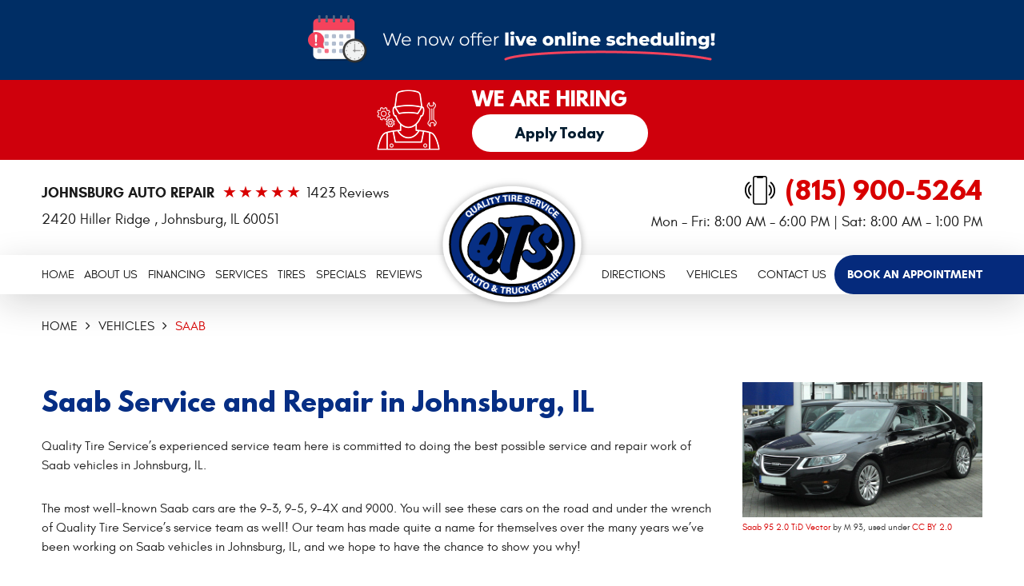

--- FILE ---
content_type: text/html; charset=utf-8
request_url: https://www.gofasttires.com/saab-repair-services
body_size: 15367
content:
<!DOCTYPE HTML><html lang="en"><!-- HTML Copyright © 2026 Kukui Corporation. All rights reserved. --><head><meta charset="utf-8" /><meta name="viewport" content="width=device-width,initial-scale=1" /><title> Saab Service and Repair - Quality Tire Service </title><link rel="canonical" href="https://www.gofasttires.com/saab-repair-services" /><meta name="robots" content="index,follow" /><meta name="keywords" content="saab service and repair in johnsburg il, johnsburg saab service, saab repair johnsburg" /><meta name="description" content="Quality Tire Service provides high-level Saab service and repair in Johnsburg, IL, and the surrounding communities. Schedule an appointment or visit us today!" /><meta property="og:type" content="website" /><meta property="og:locale" content="en_US" /><meta property="og:site_name" content="Quality Tire Service " /><meta property="og:url" content="https://www.gofasttires.com/saab-repair-services" /><meta property="og:title" content="Service and Repair of Saab Vehicles - Quality Tire Service" /><meta property="og:description" content="Quality Tire Service provides high-level Saab service and repair in Johnsburg, IL, and the surrounding communities. Schedule an appointment or visit us today!" /><meta property="og:image" content="https://www.gofasttires.com/Files/images/og-image.jpg" /><script type="application/ld+json">[{"@context":"https://schema.org","@type":"AutomotiveBusiness","name":"Quality Tire Service ","alternateName":"Johnsburg Auto Repair","telephone":"+1 (815) 900-5264","currenciesAccepted":"USD","priceRange":"$$$","url":"https://www.gofasttires.com","logo":"https://www.gofasttires.com/Files/Images/header-logo.png","image":"https://www.gofasttires.com/Files/images/google-info-window.jpg","address":{"@type":"PostalAddress","name":"Quality Tire Service","streetAddress":"2420 Hiller Ridge","addressLocality":"Johnsburg","addressRegion":"IL","addressCountry":"USA","postalCode":"60051"},"openingHours":["Mon-Fri 08:00-18:00","Sat 08:00-13:00"],"geo":{"@type":"GeoCoordinates","latitude":"42.4069899","longitude":"-88.2449394"},"hasmap":"https://www.google.com/maps/place/42.4069899,-88.2449394/@42.4069899,-88.2449394,17z","aggregateRating":{"@type":"AggregateRating","bestRating":"5","worstRating":"1","ratingCount":"1423","ratingValue":"4.9"},"hasOfferCatalog":{"@type":"OfferCatalog","name":"Specials","itemListElement":[{"@type":"OfferCatalog","name":"Coupons","itemListElement":[{"@type":"Offer","itemOffered":{"@type":"Offer","name":"$10.00 OFF Your Next Service or Repair"}},{"@type":"Offer","itemOffered":{"@type":"Offer","name":"Gift Cards Available For The Gear Head In Your Family Get Him or Her The Gift They Will Truly Appreciate."}}]}]},"sameAs":["https://goo.gl/maps/XEdW3iJDgGZCs4s9A","https://www.facebook.com/QTS.2420.QTS/","https://www.yelp.com/biz/quality-tire-service-johnsburg","https://twitter.com/QualityTireIL","https://www.yelp.com/writeareview/biz/D_Hl24Miws51Kv08l7hyzQ?return_url=%2Fbiz%2FD_Hl24Miws51Kv08l7hyzQ&source=biz_details_war_button","https://search.google.com/local/writereview?placeid=ChIJCxZCyIl5D4gR03oA0oCX_g8","https://www.facebook.com/pg/QTS.2420.QTS/reviews/?ref=page_internal"]},{"@context":"https://schema.org","@type":"BreadcrumbList","itemListElement":[{"@type":"ListItem","position":"1","item":{"@id":"https://www.gofasttires.com","name":"Home"}},{"@type":"ListItem","position":"2","item":{"@id":"https://www.gofasttires.com/vehicles","name":"Vehicles"}},{"@type":"ListItem","position":"3","item":{"@id":"https://www.gofasttires.com/saab-repair-services","name":"Saab"}}]}]</script><!-- Global site tag (gtag.js) - Google Analytics --><script async src="https://www.googletagmanager.com/gtag/js?id=UA-141324669-16"></script><script> window.dataLayer = window.dataLayer || []; function gtag(){dataLayer.push(arguments);} gtag('js', new Date()); gtag('config', 'G-QESYFEXFMD'); gtag('config', 'UA-141324669-16'); gtag('config', 'AW-738761431'); gtag('event', 'conversion', {'send_to': 'AW-738761431/q1uECNSL5qABENe1ouAC'}); </script><style type="text/css">/*! * Bootstrap v3.3.7 (http://getbootstrap.com) * Copyright 2011-2018 Twitter, Inc. * Licensed under MIT (https://github.com/twbs/bootstrap/blob/master/LICENSE) */ /*! * Generated using the Bootstrap Customizer (<none>) * Config saved to config.json and <none> */ /*! * Bootstrap v3.3.7 (http://getbootstrap.com) * Copyright 2011-2016 Twitter, Inc. * Licensed under MIT (https://github.com/twbs/bootstrap/blob/master/LICENSE) */ /*! normalize.css v3.0.3 | MIT License | github.com/necolas/normalize.css */ html{font-family:sans-serif;-ms-text-size-adjust:100%;-webkit-text-size-adjust:100%}body{margin:0}article,aside,details,figcaption,figure,footer,header,hgroup,main,menu,nav,section,summary{display:block}audio,canvas,progress,video{display:inline-block;vertical-align:baseline}audio:not([controls]){display:none;height:0}[hidden],template{display:none}a{background-color:transparent}a:active,a:hover{outline:0}abbr[title]{border-bottom:1px dotted}b,strong{font-weight:bold}dfn{font-style:italic}h1{font-size:2em;margin:.67em 0}mark{background:#ff0;color:#000}small{font-size:80%}sub,sup{font-size:75%;line-height:0;position:relative;vertical-align:baseline}sup{top:-.5em}sub{bottom:-.25em}img{border:0}svg:not(:root){overflow:hidden}figure{margin:1em 40px}hr{-webkit-box-sizing:content-box;-moz-box-sizing:content-box;box-sizing:content-box;height:0}pre{overflow:auto}code,kbd,pre,samp{font-family:monospace,monospace;font-size:1em}button,input,optgroup,select,textarea{color:inherit;font:inherit;margin:0}button{overflow:visible}button,select{text-transform:none}button,html input[type="button"],input[type="reset"],input[type="submit"]{-webkit-appearance:button;cursor:pointer}button[disabled],html input[disabled]{cursor:default}button::-moz-focus-inner,input::-moz-focus-inner{border:0;padding:0}input{line-height:normal}input[type="checkbox"],input[type="radio"]{-webkit-box-sizing:border-box;-moz-box-sizing:border-box;box-sizing:border-box;padding:0}input[type="number"]::-webkit-inner-spin-button,input[type="number"]::-webkit-outer-spin-button{height:auto}input[type="search"]{-webkit-appearance:textfield;-webkit-box-sizing:content-box;-moz-box-sizing:content-box;box-sizing:content-box}input[type="search"]::-webkit-search-cancel-button,input[type="search"]::-webkit-search-decoration{-webkit-appearance:none}fieldset{border:1px solid silver;margin:0 2px;padding:.35em .625em .75em}legend{border:0;padding:0}textarea{overflow:auto}optgroup{font-weight:bold}table{border-collapse:collapse;border-spacing:0}td,th{padding:0}*{-webkit-box-sizing:border-box;-moz-box-sizing:border-box;box-sizing:border-box}*:before,*:after{-webkit-box-sizing:border-box;-moz-box-sizing:border-box;box-sizing:border-box}html{font-size:10px;-webkit-tap-highlight-color:rgba(0,0,0,0)}body{font-family:"Helvetica Neue",Helvetica,Arial,sans-serif;font-size:16px;line-height:1.42857143;color:#333;background-color:#fff}input,button,select,textarea{font-family:inherit;font-size:inherit;line-height:inherit}a{color:#337ab7;text-decoration:none}a:hover,a:focus{color:#23527c;text-decoration:underline}a:focus{outline:5px auto -webkit-focus-ring-color;outline-offset:-2px}figure{margin:0}img{vertical-align:middle}.img-responsive{display:block;max-width:100%;height:auto}.img-rounded{border-radius:6px}.img-thumbnail{padding:4px;line-height:1.42857143;background-color:#fff;border:1px solid #ddd;border-radius:4px;-webkit-transition:all .2s ease-in-out;-o-transition:all .2s ease-in-out;transition:all .2s ease-in-out;display:inline-block;max-width:100%;height:auto}.img-circle{border-radius:50%}hr{margin-top:22px;margin-bottom:22px;border:0;border-top:1px solid #eee}.sr-only{position:absolute;width:1px;height:1px;margin:-1px;padding:0;overflow:hidden;clip:rect(0,0,0,0);border:0}.sr-only-focusable:active,.sr-only-focusable:focus{position:static;width:auto;height:auto;margin:0;overflow:visible;clip:auto}[role="button"]{cursor:pointer}.container{margin-right:auto;margin-left:auto;padding-left:12px;padding-right:12px}@media(min-width:768px){.container{width:744px}}@media(min-width:992px){.container{width:964px}}@media(min-width:1224px){.container{width:1200px}}@media(min-width:1620px){.container{width:1596px}}.container-fluid{margin-right:auto;margin-left:auto;padding-left:12px;padding-right:12px}.row{margin-left:-12px;margin-right:-12px}.col-xs-1,.col-sm-1,.col-md-1,.col-lg-1,.col-xs-2,.col-sm-2,.col-md-2,.col-lg-2,.col-xs-3,.col-sm-3,.col-md-3,.col-lg-3,.col-xs-4,.col-sm-4,.col-md-4,.col-lg-4,.col-xs-5,.col-sm-5,.col-md-5,.col-lg-5,.col-xs-6,.col-sm-6,.col-md-6,.col-lg-6,.col-xs-7,.col-sm-7,.col-md-7,.col-lg-7,.col-xs-8,.col-sm-8,.col-md-8,.col-lg-8,.col-xs-9,.col-sm-9,.col-md-9,.col-lg-9,.col-xs-10,.col-sm-10,.col-md-10,.col-lg-10,.col-xs-11,.col-sm-11,.col-md-11,.col-lg-11,.col-xs-12,.col-sm-12,.col-md-12,.col-lg-12{position:relative;min-height:1px;padding-left:12px;padding-right:12px}.col-xs-1,.col-xs-2,.col-xs-3,.col-xs-4,.col-xs-5,.col-xs-6,.col-xs-7,.col-xs-8,.col-xs-9,.col-xs-10,.col-xs-11,.col-xs-12{float:left}.col-xs-12{width:100%}.col-xs-11{width:91.66666667%}.col-xs-10{width:83.33333333%}.col-xs-9{width:75%}.col-xs-8{width:66.66666667%}.col-xs-7{width:58.33333333%}.col-xs-6{width:50%}.col-xs-5{width:41.66666667%}.col-xs-4{width:33.33333333%}.col-xs-3{width:25%}.col-xs-2{width:16.66666667%}.col-xs-1{width:8.33333333%}.col-xs-pull-12{right:100%}.col-xs-pull-11{right:91.66666667%}.col-xs-pull-10{right:83.33333333%}.col-xs-pull-9{right:75%}.col-xs-pull-8{right:66.66666667%}.col-xs-pull-7{right:58.33333333%}.col-xs-pull-6{right:50%}.col-xs-pull-5{right:41.66666667%}.col-xs-pull-4{right:33.33333333%}.col-xs-pull-3{right:25%}.col-xs-pull-2{right:16.66666667%}.col-xs-pull-1{right:8.33333333%}.col-xs-pull-0{right:auto}.col-xs-push-12{left:100%}.col-xs-push-11{left:91.66666667%}.col-xs-push-10{left:83.33333333%}.col-xs-push-9{left:75%}.col-xs-push-8{left:66.66666667%}.col-xs-push-7{left:58.33333333%}.col-xs-push-6{left:50%}.col-xs-push-5{left:41.66666667%}.col-xs-push-4{left:33.33333333%}.col-xs-push-3{left:25%}.col-xs-push-2{left:16.66666667%}.col-xs-push-1{left:8.33333333%}.col-xs-push-0{left:auto}.col-xs-offset-12{margin-left:100%}.col-xs-offset-11{margin-left:91.66666667%}.col-xs-offset-10{margin-left:83.33333333%}.col-xs-offset-9{margin-left:75%}.col-xs-offset-8{margin-left:66.66666667%}.col-xs-offset-7{margin-left:58.33333333%}.col-xs-offset-6{margin-left:50%}.col-xs-offset-5{margin-left:41.66666667%}.col-xs-offset-4{margin-left:33.33333333%}.col-xs-offset-3{margin-left:25%}.col-xs-offset-2{margin-left:16.66666667%}.col-xs-offset-1{margin-left:8.33333333%}.col-xs-offset-0{margin-left:0%}@media(min-width:768px){.col-sm-1,.col-sm-2,.col-sm-3,.col-sm-4,.col-sm-5,.col-sm-6,.col-sm-7,.col-sm-8,.col-sm-9,.col-sm-10,.col-sm-11,.col-sm-12{float:left}.col-sm-12{width:100%}.col-sm-11{width:91.66666667%}.col-sm-10{width:83.33333333%}.col-sm-9{width:75%}.col-sm-8{width:66.66666667%}.col-sm-7{width:58.33333333%}.col-sm-6{width:50%}.col-sm-5{width:41.66666667%}.col-sm-4{width:33.33333333%}.col-sm-3{width:25%}.col-sm-2{width:16.66666667%}.col-sm-1{width:8.33333333%}.col-sm-pull-12{right:100%}.col-sm-pull-11{right:91.66666667%}.col-sm-pull-10{right:83.33333333%}.col-sm-pull-9{right:75%}.col-sm-pull-8{right:66.66666667%}.col-sm-pull-7{right:58.33333333%}.col-sm-pull-6{right:50%}.col-sm-pull-5{right:41.66666667%}.col-sm-pull-4{right:33.33333333%}.col-sm-pull-3{right:25%}.col-sm-pull-2{right:16.66666667%}.col-sm-pull-1{right:8.33333333%}.col-sm-pull-0{right:auto}.col-sm-push-12{left:100%}.col-sm-push-11{left:91.66666667%}.col-sm-push-10{left:83.33333333%}.col-sm-push-9{left:75%}.col-sm-push-8{left:66.66666667%}.col-sm-push-7{left:58.33333333%}.col-sm-push-6{left:50%}.col-sm-push-5{left:41.66666667%}.col-sm-push-4{left:33.33333333%}.col-sm-push-3{left:25%}.col-sm-push-2{left:16.66666667%}.col-sm-push-1{left:8.33333333%}.col-sm-push-0{left:auto}.col-sm-offset-12{margin-left:100%}.col-sm-offset-11{margin-left:91.66666667%}.col-sm-offset-10{margin-left:83.33333333%}.col-sm-offset-9{margin-left:75%}.col-sm-offset-8{margin-left:66.66666667%}.col-sm-offset-7{margin-left:58.33333333%}.col-sm-offset-6{margin-left:50%}.col-sm-offset-5{margin-left:41.66666667%}.col-sm-offset-4{margin-left:33.33333333%}.col-sm-offset-3{margin-left:25%}.col-sm-offset-2{margin-left:16.66666667%}.col-sm-offset-1{margin-left:8.33333333%}.col-sm-offset-0{margin-left:0%}}@media(min-width:992px){.col-md-1,.col-md-2,.col-md-3,.col-md-4,.col-md-5,.col-md-6,.col-md-7,.col-md-8,.col-md-9,.col-md-10,.col-md-11,.col-md-12{float:left}.col-md-12{width:100%}.col-md-11{width:91.66666667%}.col-md-10{width:83.33333333%}.col-md-9{width:75%}.col-md-8{width:66.66666667%}.col-md-7{width:58.33333333%}.col-md-6{width:50%}.col-md-5{width:41.66666667%}.col-md-4{width:33.33333333%}.col-md-3{width:25%}.col-md-2{width:16.66666667%}.col-md-1{width:8.33333333%}.col-md-pull-12{right:100%}.col-md-pull-11{right:91.66666667%}.col-md-pull-10{right:83.33333333%}.col-md-pull-9{right:75%}.col-md-pull-8{right:66.66666667%}.col-md-pull-7{right:58.33333333%}.col-md-pull-6{right:50%}.col-md-pull-5{right:41.66666667%}.col-md-pull-4{right:33.33333333%}.col-md-pull-3{right:25%}.col-md-pull-2{right:16.66666667%}.col-md-pull-1{right:8.33333333%}.col-md-pull-0{right:auto}.col-md-push-12{left:100%}.col-md-push-11{left:91.66666667%}.col-md-push-10{left:83.33333333%}.col-md-push-9{left:75%}.col-md-push-8{left:66.66666667%}.col-md-push-7{left:58.33333333%}.col-md-push-6{left:50%}.col-md-push-5{left:41.66666667%}.col-md-push-4{left:33.33333333%}.col-md-push-3{left:25%}.col-md-push-2{left:16.66666667%}.col-md-push-1{left:8.33333333%}.col-md-push-0{left:auto}.col-md-offset-12{margin-left:100%}.col-md-offset-11{margin-left:91.66666667%}.col-md-offset-10{margin-left:83.33333333%}.col-md-offset-9{margin-left:75%}.col-md-offset-8{margin-left:66.66666667%}.col-md-offset-7{margin-left:58.33333333%}.col-md-offset-6{margin-left:50%}.col-md-offset-5{margin-left:41.66666667%}.col-md-offset-4{margin-left:33.33333333%}.col-md-offset-3{margin-left:25%}.col-md-offset-2{margin-left:16.66666667%}.col-md-offset-1{margin-left:8.33333333%}.col-md-offset-0{margin-left:0%}}@media(min-width:1224px){.col-lg-1,.col-lg-2,.col-lg-3,.col-lg-4,.col-lg-5,.col-lg-6,.col-lg-7,.col-lg-8,.col-lg-9,.col-lg-10,.col-lg-11,.col-lg-12{float:left}.col-lg-12{width:100%}.col-lg-11{width:91.66666667%}.col-lg-10{width:83.33333333%}.col-lg-9{width:75%}.col-lg-8{width:66.66666667%}.col-lg-7{width:58.33333333%}.col-lg-6{width:50%}.col-lg-5{width:41.66666667%}.col-lg-4{width:33.33333333%}.col-lg-3{width:25%}.col-lg-2{width:16.66666667%}.col-lg-1{width:8.33333333%}.col-lg-pull-12{right:100%}.col-lg-pull-11{right:91.66666667%}.col-lg-pull-10{right:83.33333333%}.col-lg-pull-9{right:75%}.col-lg-pull-8{right:66.66666667%}.col-lg-pull-7{right:58.33333333%}.col-lg-pull-6{right:50%}.col-lg-pull-5{right:41.66666667%}.col-lg-pull-4{right:33.33333333%}.col-lg-pull-3{right:25%}.col-lg-pull-2{right:16.66666667%}.col-lg-pull-1{right:8.33333333%}.col-lg-pull-0{right:auto}.col-lg-push-12{left:100%}.col-lg-push-11{left:91.66666667%}.col-lg-push-10{left:83.33333333%}.col-lg-push-9{left:75%}.col-lg-push-8{left:66.66666667%}.col-lg-push-7{left:58.33333333%}.col-lg-push-6{left:50%}.col-lg-push-5{left:41.66666667%}.col-lg-push-4{left:33.33333333%}.col-lg-push-3{left:25%}.col-lg-push-2{left:16.66666667%}.col-lg-push-1{left:8.33333333%}.col-lg-push-0{left:auto}.col-lg-offset-12{margin-left:100%}.col-lg-offset-11{margin-left:91.66666667%}.col-lg-offset-10{margin-left:83.33333333%}.col-lg-offset-9{margin-left:75%}.col-lg-offset-8{margin-left:66.66666667%}.col-lg-offset-7{margin-left:58.33333333%}.col-lg-offset-6{margin-left:50%}.col-lg-offset-5{margin-left:41.66666667%}.col-lg-offset-4{margin-left:33.33333333%}.col-lg-offset-3{margin-left:25%}.col-lg-offset-2{margin-left:16.66666667%}.col-lg-offset-1{margin-left:8.33333333%}.col-lg-offset-0{margin-left:0%}}.clearfix:before,.clearfix:after,.container:before,.container:after,.container-fluid:before,.container-fluid:after,.row:before,.row:after{content:" ";display:table}.clearfix:after,.container:after,.container-fluid:after,.row:after{clear:both}.center-block{display:block;margin-left:auto;margin-right:auto}.pull-right{float:right!important}.pull-left{float:left!important}.hide{display:none!important}.show{display:block!important}.invisible{visibility:hidden}.text-hide{font:0/0 a;color:transparent;text-shadow:none;background-color:transparent;border:0}.hidden{display:none!important}.affix{position:fixed}@-ms-viewport{width:device-width;}.visible-xs,.visible-sm,.visible-md,.visible-lg{display:none!important}.visible-xs-block,.visible-xs-inline,.visible-xs-inline-block,.visible-sm-block,.visible-sm-inline,.visible-sm-inline-block,.visible-md-block,.visible-md-inline,.visible-md-inline-block,.visible-lg-block,.visible-lg-inline,.visible-lg-inline-block{display:none!important}@media(max-width:767px){.visible-xs{display:block!important}table.visible-xs{display:table!important}tr.visible-xs{display:table-row!important}th.visible-xs,td.visible-xs{display:table-cell!important}}@media(max-width:767px){.visible-xs-block{display:block!important}}@media(max-width:767px){.visible-xs-inline{display:inline!important}}@media(max-width:767px){.visible-xs-inline-block{display:inline-block!important}}@media(min-width:768px) and (max-width:991px){.visible-sm{display:block!important}table.visible-sm{display:table!important}tr.visible-sm{display:table-row!important}th.visible-sm,td.visible-sm{display:table-cell!important}}@media(min-width:768px) and (max-width:991px){.visible-sm-block{display:block!important}}@media(min-width:768px) and (max-width:991px){.visible-sm-inline{display:inline!important}}@media(min-width:768px) and (max-width:991px){.visible-sm-inline-block{display:inline-block!important}}@media(min-width:992px) and (max-width:1223px){.visible-md{display:block!important}table.visible-md{display:table!important}tr.visible-md{display:table-row!important}th.visible-md,td.visible-md{display:table-cell!important}}@media(min-width:992px) and (max-width:1223px){.visible-md-block{display:block!important}}@media(min-width:992px) and (max-width:1223px){.visible-md-inline{display:inline!important}}@media(min-width:992px) and (max-width:1223px){.visible-md-inline-block{display:inline-block!important}}@media(min-width:1224px){.visible-lg{display:block!important}table.visible-lg{display:table!important}tr.visible-lg{display:table-row!important}th.visible-lg,td.visible-lg{display:table-cell!important}}@media(min-width:1224px){.visible-lg-block{display:block!important}}@media(min-width:1224px){.visible-lg-inline{display:inline!important}}@media(min-width:1224px){.visible-lg-inline-block{display:inline-block!important}}@media(max-width:767px){.hidden-xs{display:none!important}}@media(min-width:768px) and (max-width:991px){.hidden-sm{display:none!important}}@media(min-width:992px) and (max-width:1223px){.hidden-md{display:none!important}}@media(min-width:1224px){.hidden-lg{display:none!important}}.visible-print{display:none!important}@media print{.visible-print{display:block!important}table.visible-print{display:table!important}tr.visible-print{display:table-row!important}th.visible-print,td.visible-print{display:table-cell!important}}.visible-print-block{display:none!important}@media print{.visible-print-block{display:block!important}}.visible-print-inline{display:none!important}@media print{.visible-print-inline{display:inline!important}}.visible-print-inline-block{display:none!important}@media print{.visible-print-inline-block{display:inline-block!important}}@media print{.hidden-print{display:none!important}}*{outline:0;margin:0;border:0;padding:0}html,body,div,span,applet,object,embed,iframe,h1,h2,h3,h4,h5,h6,p,blockquote,pre,a,abbr,acronym,address,big,cite,code,del,dfn,em,img,ins,kbd,q,s,samp,small,strike,strong,sub,sup,tt,var,b,u,i,center,dl,dt,dd,ol,ul,li,fieldset,form,label,legend,table,caption,tbody,tfoot,thead,tr,th,td,article,aside,canvas,details,figure,figcaption,footer,header,hgroup,menu,nav,output,ruby,section,summary,time,mark,audio,video{background:transparent;font-size:100%;font-family:'Glacial',Arial,Sans-Serif;text-decoration:none;vertical-align:baseline}html,body,form{font-size:16px}body{line-height:1}article,aside,details,figcaption,figure,footer,header,hgroup,menu,nav,section{display:block}table{border-collapse:collapse;border-spacing:0}blockquote,q{quotes:none}blockquote:before,blockquote:after,q:before,q:after{content:'';content:none}input,select{border:thin solid;vertical-align:middle}textarea{border:thin solid;vertical-align:top}a:hover,a:active,a:focus{outline:0}img{max-width:100%;height:auto}.uic-hidden{display:none}.uic-active,.uic-visible{display:initial}.wrapper{position:relative;max-width:1920px;margin:0 auto;overflow:hidden;padding-top:0!important}.container-xl{max-width:1392px;margin:auto}.col-centered{float:none;margin:0 auto}.row-no-margin,.no-margin{margin:0!important}.col-no-padding,.no-padding{padding:0!important}.flexbox{display:-webkit-box;display:-ms-flexbox;display:flex;-ms-flex-wrap:wrap;flex-wrap:wrap}.flexbox:before,.flexbox:after{display:none}.flexbox.align-items-stretch{-webkit-box-align:stretch;-ms-flex-align:stretch;align-items:stretch}.flexbox.align-items-start{-webkit-box-align:start;-ms-flex-align:start;align-items:flex-start}.flexbox.align-items-center{-webkit-box-align:center;-ms-flex-align:center;align-items:center}.flexbox.align-items-end{-webkit-box-align:end;-ms-flex-align:end;align-items:flex-end}.flexbox.justify-content-start{-ms-flex-pack:start;justify-content:flex-start}.flexbox.justify-content-center{-ms-flex-pack:center;justify-content:center}.flexbox.justify-content-end{-ms-flex-pack:end;justify-content:flex-end}.flexbox.justify-content-around{-ms-flex-pack:distribute;justify-content:space-around}.flexbox.justify-content-between{-ms-flex-pack:justify;justify-content:space-between}.banner-covid{padding:0 0 8px;background:#052a7c;text-align:center}.banner-covid p{font:700 2.25em/2em 'Glacial',Verdana,Sans-serif;color:#fff;display:inline-block;padding-left:3.4375rem;background:url(/Themes/Automotive/Assets/images/shield-check-icon.png) no-repeat center left}.banner-covid p a{font:inherit;color:#fff;text-decoration:underline}.banner-covid p a:hover,.banner-covid p a:active,.banner-covid p a:focus{text-decoration:none}@media(max-width:1223px){.banner-covid p{font-size:1.75em;padding-top:1rem;padding-bottom:1rem}}@media(max-width:991px){.banner-covid{padding:1rem 1.5625rem 0 .75rem}.banner-covid p{padding-right:1.5rem}}@media(max-width:767px){.banner-covid p{line-height:1.4em;padding-top:0;padding-bottom:1rem;padding-right:2.7rem;margin:0 auto;background-position:top left}.banner-covid p a{display:block}}.hiring-banner{display:flex;justify-content:center;align-items:center;padding:10px 20px;background-color:#cf000c;color:#fff}.hiring-banner>.banner-img.lazy,.hiring-banner>div{margin:0 20px}.hiring-banner p{margin:0 0 7px;font:700 1.25em/1.1 'League Spartan',Arial,sans-serif}.hiring-banner p span{display:block;font:inherit;font-size:1.5rem;text-transform:uppercase}.hiring-banner a{margin:0;background:#fff;color:#031d30;width:220px;font:700 1rem/1.1 'League Spartan',Arial,sans-serif;text-transform:unset}.hiring-banner a:hover,.hiring-banner a:focus,.hiring-banner a:active{background:#031d30}@media(max-width:991px){.hiring-banner>div{margin:0 5px}.hiring-banner a{width:250px;font-size:1rem}}@media(max-width:767px){.hiring-banner{flex-direction:column}.hiring-banner>div{margin:0 0 10px}.hiring-banner p span{margin:10px auto;text-align:center;font-size:1.5rem;line-height:1.4;max-width:250px}}@media(min-width:560px){.banner-img{background:url(/Themes/Automotive/Assets/images/technician-tool.png) no-repeat center center;background-size:cover;width:79px;height:76px}}.header{position:relative;background:#fff}.header-reviews-rating{margin-top:30px;margin-bottom:30px}.header-keywords{display:inline-block;margin:0 10px 0 0;color:#1a1a1a;font:700 1.125em/1.33em 'Glacial',Arial,Sans-Serif;text-transform:uppercase}.header-review-info{display:inline-block;text-transform:capitalize}.header-review-info:before{display:inline-block;content:'★★★★★';margin-right:5px;color:#d80000;font:400 1.25em/1em Arial,sans-serif;letter-spacing:.1em}.header-review-info a{display:inline-block;color:#1a1a1a;font:400 1.125em/1em 'Glacial',Arial,sans-serif}.header-address-wrapper{margin-top:10px}.header-address-wrapper .address{display:inline-block;color:#1a1a1a;font:400 1.125em/1.33em 'Glacial',Arial,Sans-Serif;text-decoration:none;-webkit-transition:all .25s ease-in-out;-moz-transition:all .25s ease-in-out;-o-transition:all .25s ease-in-out;transition:all .25s ease-in-out}.header-address-wrapper .address span{font:inherit}.header-address-wrapper .address:hover,.header-address-wrapper .address:focus,.header-address-wrapper .address:active{color:#d80000;text-decoration:none}.header-logo-container{text-align:center}.header-logo-container .header-logo{display:inline-block;max-width:100%;width:279px;height:auto}.header-logo-container .header-logo img{display:block;margin:0 auto;max-width:100%}.header-locations-wrapper{margin-top:20px;margin-bottom:30px;text-align:right}.header-phone-wrapper{margin-bottom:10px}.header-phone-wrapper .header-phone-link{position:relative;display:inline-block;padding-left:50px;background:url('[data-uri]') no-repeat left top;color:#d80000;font:700 1.875em/1.2em 'League Spartan',Arial,Sans-serif;text-decoration:none;-webkit-transition:all .25s ease-in-out;-moz-transition:all .25s ease-in-out;-o-transition:all .25s ease-in-out;transition:all .25s ease-in-out}.header-phone-wrapper .header-phone-link strong{font:inherit}.header-phone-wrapper .header-phone-link:hover,.header-phone-wrapper .header-phone-link:focus,.header-phone-wrapper .header-phone-link:active{color:#000;text-decoration:none}.header-wh-wrapper .header-wh{color:#1a1a1a;font:400 1.125em/1.33em 'Glacial',Arial,Sans-Serif}.nav-section{position:relative;background:#fff;box-shadow:0 11px 43px 0 rgba(17,17,17,.17);-webkit-transition:all .4s linear;-moz-transition:all .4s linear;-o-transition:all .4s linear;transition:all .4s linear}.nav-trigger{display:block;width:50px;height:50px;background:none}.nav-trigger .icon{position:absolute;top:50%;left:10px;right:10px;display:block;width:auto;height:3px;background:#fff;-webkit-transition:all .2s;transition:all .2s}.nav-trigger .icon:before,.nav-trigger .icon:after{content:'';position:absolute;left:0;width:100%;height:100%;background:#fff;-webkit-transition:-webkit-transform .2s;transition:transform .2s}.nav-trigger .icon:before{-webkit-transform:translateY(-10px);transform:translateY(-10px)}.nav-trigger .icon:after{-webkit-transform:translateY(10px);transform:translateY(10px)}.nav-trigger.menu-open span{background:transparent}.nav-trigger.menu-open span:before{-webkit-transform:translateY(0) rotate(-45deg);transform:translateY(0) rotate(-45deg)}.nav-trigger.menu-open span:after{-webkit-transform:translateY(0) rotate(45deg);transform:translateY(0) rotate(45deg)}.nav{position:relative}.nav ul{list-style:none;text-align:center}.nav li{position:relative}.nav li:hover>ul,.nav li:focus>ul,.nav li:active>ul{display:block}.nav a{display:inline-block;text-decoration:none}.nav li.static{display:inline-block}.nav li.static:first-child{margin-left:0}.nav li.static:last-child{margin-right:0}.nav li.static>a{padding:15px 0;color:#181818;font:400 1.125em/1.66em 'Glacial',Arial,sans-serif;text-transform:uppercase;-webkit-transition:all .25s ease-in-out;-moz-transition:all .25s ease-in-out;-o-transition:all .25s ease-in-out;transition:all .25s ease-in-out}.nav li.static:hover>a,.nav li.static:focus>a,.nav li.static:active>a,.nav li.static a.selected{color:#d80000;text-decoration:none}.nav li.static.nav-app-link>a{z-index:1;position:relative;color:#fff;font-weight:700}.nav li.static.nav-app-link>a:before{content:'';z-index:-1;position:absolute;left:-30px;top:0;bottom:0;width:500%;height:auto;background:#052a7c;-webkit-border-radius:30px 0 0 30px;-moz-border-radius:30px 0 0 30px;border-radius:30px 0 0 30px;-webkit-transition:all .25s ease-in-out;-moz-transition:all .25s ease-in-out;-o-transition:all .25s ease-in-out;transition:all .25s ease-in-out}.nav li.static.nav-app-link:hover>a,.nav li.static.nav-app-link:focus>a,.nav li.static.nav-app-link:active>a,.nav li.static.nav-app-link a.selected{color:#fff;text-decoration:none}.nav li.static.nav-app-link:hover>a:before,.nav li.static.nav-app-link:focus>a:before,.nav li.static.nav-app-link:active>a:before,.nav li.static.nav-app-link a.selected:before{background:#d80000}.nav ul.dynamic{display:none;z-index:100;position:absolute;top:100%;left:-20px;min-width:220px;background:#1a1a1a;box-shadow:0 11px 43px 0 rgba(17,17,17,.17)}.nav li.dynamic{display:block;text-align:left}.nav li.dynamic>a{width:100%;padding:10px 20px;color:#fff;font:400 1.125em/1.66em 'Glacial',Arial,sans-serif;text-transform:uppercase;-webkit-transition:all .25s ease-in-out;-moz-transition:all .25s ease-in-out;-o-transition:all .25s ease-in-out;transition:all .25s ease-in-out}.nav li.dynamic:hover>a,.nav li.dynamic:focus>a,.nav li.dynamic:active>a,.nav li.dynamic>a.selected{background:#d80000;color:#fff;text-decoration:none}.nav ul.dynamic ul{top:0;left:100%;min-width:100%}.nav li.static:last-child ul{left:-100%!important}.breadcrumbs-container{padding:30px 0}.breadcrumbs{list-style:none}.breadcrumbs li{display:inline-block;color:#181818;font:400 1em/1.25em 'Glacial',Arial,sans-serif;text-transform:uppercase}.breadcrumbs li+li:before{content:"";font:1em/1em 'cms';display:inline-block;padding:0 10px}.breadcrumbs li a{color:#181818;font:inherit;text-decoration:none;-webkit-transition:all .25s ease-in-out;-moz-transition:all .25s ease-in-out;-o-transition:all .25s ease-in-out;transition:all .25s ease-in-out}.breadcrumbs li a:hover{color:#d80000;text-decoration:none}.breadcrumbs li:last-child a{color:#d80000}.btn,.entry-content .btn{position:relative;display:block;width:100%;max-width:100%;margin:0 auto 30px;padding:15px 10px;border:none;background:#007ecc;color:#fff;font:700 18px/1.15em 'League Spartan',Arial,sans-serif;text-align:center;text-decoration:none;text-transform:capitalize;-webkit-border-radius:30px;-moz-border-radius:30px;border-radius:30px;-webkit-transition:all .25s ease-in-out;-moz-transition:all .25s ease-in-out;-o-transition:all .25s ease-in-out;transition:all .25s ease-in-out}.btn:hover,.btn:focus,.btn:active,.entry-content .btn:hover,.entry-content .btn:focus,.entry-content .btn:active{background:#d80000;color:#fff;text-decoration:none;box-shadow:0 11px 32px 0 rgba(228,0,0,.77);-webkit-border-radius:30px 0;-moz-border-radius:30px 0;border-radius:30px 0}.btn.btn-submit{width:300px}.btn:disabled,.btn:disabled:hover,.btn.disabled,.btn.disabled:hover{width:300px;background:#ccc;border:none;color:#fff;box-shadow:none;cursor:not-allowed;-webkit-user-select:none;-moz-user-select:none;-ms-user-select:none;user-select:none;-webkit-border-radius:30px;-moz-border-radius:30px;border-radius:30px}div.logos-slider{padding:30px;text-align:center}@media(min-width:992px){.nav-trigger{display:none}.nav-section-fixed{z-index:10;position:fixed;left:0;right:0;top:-100px}.nav-section-fixed-slide{top:0}.nav ul.static{display:-webkit-box;display:-ms-flexbox;display:flex;-ms-flex-wrap:wrap;flex-wrap:wrap;-ms-flex-pack:justify;justify-content:space-between}.nav li.static>ul.dynamic:before{content:"";display:block;position:absolute;top:-1.2em;left:20px;width:1px;border:10px solid transparent;border-bottom:10px solid #1a1a1a}.nav ul.dynamic>.has-dynamic:before{content:"";display:block;position:absolute;top:15px;right:5px;width:1px;border:5px solid transparent;border-left:5px solid #fff}.nav ul.dynamic{display:block;opacity:0;visibility:hidden;-webkit-transition:opacity .3s ease-in-out,visibility .2s linear;-moz-transition:opacity .3s ease-in-out,visibility .2s linear;-o-transition:opacity .3s ease-in-out,visibility .2s linear;transition:opacity .3s ease-in-out,visibility .2s linear}.nav li.static:hover>ul,.nav li.static:focus>ul,.nav li.static:active>ul{opacity:1;visibility:visible}.header{z-index:10;position:relative;top:0;left:0;right:0}}@media(min-width:1224px){.template-home .wrapper{padding-top:0!important}.template-home .header{background:none}.header-logo-container .header-logo{z-index:10;position:absolute;top:0;left:0;right:0;margin:0 auto}.nav-combined,.nav-section-fixed .nav-not-sticky{display:none}.nav-section-fixed .nav-combined{display:block}}@media(min-width:1620px){.pull-xl-left{float:left}.pull-xl-right{float:right}.col-xl-1,.col-xl-2,.col-xl-3,.col-xl-4,.col-xl-5,.col-xl-6,.col-xl-7,.col-xl-8,.col-xl-9,.col-xl-10,.col-xl-11,.col-xl-12{float:left}.col-xl-1,.col-xl-2,.col-xl-3,.col-xl-4,.col-xl-5,.col-xl-6,.col-xl-7,.col-xl-8,.col-xl-9,.col-xl-10,.col-xl-11,.col-xl-12{position:relative;min-height:1px;padding-left:12px;padding-right:12px}.col-xl-12{width:100%}.col-xl-11{width:91.66666667%}.col-xl-10{width:83.33333333%}.col-xl-9{width:75%}.col-xl-8{width:66.66666667%}.col-xl-7{width:58.33333333%}.col-xl-6{width:50%}.col-xl-5{width:41.66666667%}.col-xl-4{width:33.33333333%}.col-xl-3{width:25%}.col-xl-2{width:16.66666667%}.col-xl-1{width:8.33333333%}.col-xl-offset-12{margin-left:100%}.col-xl-offset-11{margin-left:91.66666667%}.col-xl-offset-10{margin-left:83.33333333%}.col-xl-offset-9{margin-left:75%}.col-xl-offset-8{margin-left:66.66666667%}.col-xl-offset-7{margin-left:58.33333333%}.col-xl-offset-6{margin-left:50%}.col-xl-offset-5{margin-left:41.66666667%}.col-xl-offset-4{margin-left:33.33333333%}.col-xl-offset-3{margin-left:25%}.col-xl-offset-2{margin-left:16.66666667%}.col-xl-offset-1{margin-left:8.33333333%}.col-xl-offset-0{margin-left:0%}.col-xl-pull-12{right:100%}.col-xl-pull-11{right:91.66666667%}.col-xl-pull-10{right:83.33333333%}.col-xl-pull-9{right:75%}.col-xl-pull-8{right:66.66666667%}.col-xl-pull-7{right:58.33333333%}.col-xl-pull-6{right:50%}.col-xl-pull-5{right:41.66666667%}.col-xl-pull-4{right:33.33333333%}.col-xl-pull-3{right:25%}.col-xl-pull-2{right:16.66666667%}.col-xl-pull-1{right:8.33333333%}.col-xl-pull-0{right:auto}.col-xl-push-12{left:100%}.col-xl-push-11{left:91.66666667%}.col-xl-push-10{left:83.33333333%}.col-xl-push-9{left:75%}.col-xl-push-8{left:66.66666667%}.col-xl-push-7{left:58.33333333%}.col-xl-push-6{left:50%}.col-xl-push-5{left:41.66666667%}.col-xl-push-4{left:33.33333333%}.col-xl-push-3{left:25%}.col-xl-push-2{left:16.66666667%}.col-xl-push-1{left:8.33333333%}.col-xl-push-0{left:auto}}@media(max-width:1223px){.header-logo-container{-ms-flex-order:-1;order:-1}.nav-not-sticky{display:none}}@media(max-width:991px){.header-reviews-rating,.header-logo-container,.header-locations-wrapper{margin-top:0;margin-bottom:30px;text-align:center}.nav-trigger{display:block;z-index:901;position:fixed;top:0;right:0;background:#1a1a1a}.nav{z-index:900;position:fixed;top:0;right:-60%;width:60%;height:100%;background:#1a1a1a;overflow-y:auto}.nav.nav-hidden,.nav.nav-visible{-moz-transition-duration:.5s;-webkit-transition-duration:.5s;-o-transition-duration:.5s;transition-duration:.5s;-moz-transition-timing-function:ease;-webkit-transition-timing-function:ease;-o-transition-timing-function:ease;transition-timing-function:ease}.nav.nav-visible{right:0%}.nav.nav-hidden{right:-60%}.nav ul{margin:0;padding:0;text-align:left}.nav ul.static{margin-top:70px}.nav ul.dynamic{position:static;min-width:0;background:#052a7c;box-shadow:none}.nav li.static{display:block;margin:0}.nav li.static>a,.nav li.dynamic>a{display:block;width:auto;padding:10px 25px;color:#fff}.nav li.static.nav-app-link>a:before{display:none}.nav li.static:hover>a,.nav li.static:focus>a,.nav li.static:active>a,.nav li.static a.selected{background:#d80000;color:#fff}.nav ul.static>.has-dynamic:before,.nav ul.dynamic>.has-dynamic:before{content:"";display:block;position:absolute;top:18px;right:10px;width:1px;border:5px solid transparent;border-top:5px solid #fff}.breadcrumbs-container{position:relative;margin-bottom:30px;padding:20px 0;background:#fff;box-shadow:0 11px 43px 0 rgba(17,17,17,.17);text-align:center}}@media(max-width:480px){.header-keywords{display:block;margin:0}.nav{right:-100%;width:100%}.nav.nav-hidden{right:-100%}}@media(max-width:380px){.header-logo-container{margin-top:50px}}@media(max-width:1619px) and (min-width:1224px){.header-logo-container .header-logo{top:20px}.nav li.static>a,.nav li.dynamic>a{font-size:.9375em;line-height:1.33em}.nav li.static.nav-app-link>a:before{left:-16px}.nav-section-fixed .nav li.static>a,.nav-section-fixed .nav li.dynamic>a{font-size:1.125em;line-height:1.66em}.nav-section-fixed .nav li.static.nav-app-link>a:before{left:-20px}}@media(max-width:1223px) and (min-width:992px){.nav li.static>a,.nav li.dynamic>a{font-size:.9375em;line-height:1.33em}.nav li.static.nav-app-link>a:before{left:-10px}}.hidden-text-column{display:none}.banner-top{background:#0f5298;color:#fff;text-align:center;font-size:22px;font-weight:600;line-height:normal;padding:20px 0;position:relative;top:0;width:100%;z-index:99}.page-il-state-emissions-test .header{position:relative}.page-il-state-emissions-test>form{padding-top:0!important}@media(max-width:991px){.banner-top{position:inherit}}@media(max-width:767px){.banner-top{padding-top:15px;font-size:18px}}@media(min-width:1620px){.page-il-state-emissions-test .header+.banner-top{padding-top:50px;padding-bottom:15px}}@media(max-width:767px){.page-il-state-emissions-test .banner-top{display:block;padding:18px 0}}@media(max-width:767px){.team_column{text-align:center}.team_column .left{float:none!important;margin:0 auto!important}}.live-scheduler-banner{max-width:1920px;margin:0 auto;background-color:#002e65;background-image:url(/Themes/Automotive/Assets/images/live-scheduler-banner_1.png);background-position:center;height:100px}@media(max-width:670px){.live-scheduler-banner{background-position:center top;background-size:cover;height:60px}}@media(max-width:440px){.live-scheduler-banner{background-image:url(/Themes/Automotive/Assets/images/live-scheduler-banner_1m.png);background-position:center bottom;background-repeat:no-repeat;background-size:contain;height:105px;padding-top:105px}}@font-face{font-family:'Glacial';src:url('https://cdn.kukui.com/fonts/glacial/glacialindifference-regular-webfont.eot');src:url('https://cdn.kukui.com/fonts/glacial/glacialindifference-regular-webfont.eot?#iefix') format('embedded-opentype'),url('https://cdn.kukui.com/fonts/glacial/glacialindifference-regular-webfont.woff2') format('woff2'),url('https://cdn.kukui.com/fonts/glacial/glacialindifference-regular-webfont.woff') format('woff'),url('https://cdn.kukui.com/fonts/glacial/glacialindifference-regular-webfont.ttf') format('truetype'),url('https://cdn.kukui.com/fonts/glacial/glacialindifference-regular-webfont.svg#glacial_indifferenceregular') format('svg');font-weight:400;font-style:normal;font-display:swap}@font-face{font-family:'Glacial';src:url('https://cdn.kukui.com/fonts/glacial/glacialindifference-bold-webfont.eot');src:url('https://cdn.kukui.com/fonts/glacial/glacialindifference-bold-webfont.eot?#iefix') format('embedded-opentype'),url('https://cdn.kukui.com/fonts/glacial/glacialindifference-bold-webfont.woff2') format('woff2'),url('https://cdn.kukui.com/fonts/glacial/glacialindifference-bold-webfont.woff') format('woff'),url('https://cdn.kukui.com/fonts/glacial/glacialindifference-bold-webfont.ttf') format('truetype'),url('https://cdn.kukui.com/fonts/glacial/glacialindifference-bold-webfont.svg#glacial_indifferencebold') format('svg');font-weight:700;font-style:normal;font-display:swap}@font-face{font-family:'League Spartan';src:url('https://cdn.kukui.com/fonts/league-spartan/leaguespartan-bold-webfont.eot');src:url('https://cdn.kukui.com/fonts/league-spartan/leaguespartan-bold-webfont.eot?#iefix') format('embedded-opentype'),url('https://cdn.kukui.com/fonts/league-spartan/leaguespartan-bold-webfont.woff2') format('woff2'),url('https://cdn.kukui.com/fonts/league-spartan/leaguespartan-bold-webfont.woff') format('woff'),url('https://cdn.kukui.com/fonts/league-spartan/leaguespartan-bold-webfont.ttf') format('truetype'),url('https://cdn.kukui.com/fonts/league-spartan/leaguespartan-bold-webfont.svg#league_spartanregular') format('svg');font-weight:700;font-style:normal;font-display:swap}@font-face{font-family:'cms';src:url('/Themes/Automotive/Assets/fonts/cms/cms.eot');src:url('/Themes/Automotive/Assets/fonts/cms/cms.eot?#iefix') format('embedded-opentype'),url('/Themes/Automotive/Assets/fonts/cms/cms.woff') format('woff'),url('/Themes/Automotive/Assets/fonts/cms/cms.ttf') format('truetype'),url('/Themes/Automotive/Assets/fonts/cms/cms.svg') format('svg');font-style:normal;font-weight:normal}</style><style type="text/css">.module-couponslist .coupon{position:relative;margin-bottom:30px;padding:30px;background:#fff;box-shadow:-4px 9px 32px 0 rgba(25,25,25,.17)}.module-couponslist .coupon:before{content:'';position:absolute;top:10px;left:10px;right:10px;bottom:10px;border:2px dashed #b7b7b7}.module-couponslist .coupon *{position:relative}.module-couponslist .title{margin-bottom:20px;color:#242424;font:400 2em/1.25em 'Glacial',Verdana,Sans-serif}.module-couponslist .title b,.module-couponslist .title strong{color:#d80000}.module-couponslist .content{color:#242424;font:400 1em/1.5em 'Glacial',Arial,Sans-serif}.module-couponslist .content a{color:#242424;text-decoration:none}.module-couponslist .content a:hover{color:#d80000;text-decoration:none}.module-couponslist .btn-redeem{width:100%;margin:30px auto}.module-couponslist .link-print{float:right;color:#242424;font:400 .875em/1.4em 'Glacial',Arial,sans-serif}.module-couponslist .expiration{float:left;color:#242424;font:400 .875em/1.4em 'Glacial',Arial,sans-serif}@media(max-width:1223px){.module-couponslist .coupon{text-align:center}.module-couponslist .btn-redeem{width:300px}}</style><meta name="theme-color" content="#fff"><link type="image/x-icon" href="https://www.gofasttires.com/favicon.ico?v=2" rel="shortcut icon" /></head><body class="page page-saab-repair-services template template-landingpage" itemscope="itemscope" itemtype="https://schema.org/AutomotiveBusiness"><meta itemprop="name" content="Quality Tire Service " /><meta itemprop="alternateName" content="Johnsburg Auto Repair" /><meta itemprop="image" content="https://www.gofasttires.com/Files/images/google-info-window.jpg" /><meta itemprop="telephone" content="+1 (815) 900-5264" /><meta itemprop="priceRange" content="$$$" /><!--[if lt IE 9]><script type="text/javascript" src="https://oss.maxcdn.com/html5shiv/3.7.2/html5shiv.min.js"></script><script type="text/javascript" src="https://oss.maxcdn.com/respond/1.4.2/respond.min.js"></script><![endif]--><form method="post" action="./saab-repair-services" id="ctl04" class="wrapper"><div class="aspNetHidden"><input type="hidden" name="__EVENTTARGET" id="__EVENTTARGET" value="" /><input type="hidden" name="__EVENTARGUMENT" id="__EVENTARGUMENT" value="" /><input type="hidden" name="__VIEWSTATE" id="__VIEWSTATE" value="IJLCQNwugNrCPfqaAXvCElGZaW59Awfq4bc5UgOgxUZ+hkiigJwpniNVkL1GI2oQY/8Q4BLgv9HG5Ta2LUmTV3zjGdk02eZRfcT6SenTW+k=" /></div><script data-uic-fixedscript="">window.sclDataSource ={"inDebugMode":false,"inEditMode":false,"locations":[{"id":"Quality Tire Service","name":"Quality Tire Service","street":"2420 Hiller Ridge","city":"Johnsburg","region":"IL","zip":"60051","imageurl":"/Files/Images/google-info-window.jpg","url":"http://www.gofasttires.com/","lat":"42.4069899","lng":"-88.2449394","phone":"(815) 900-5264","worktime":{"locationID":"Quality Tire Service","hoursOffset":1,"daysOffset":2,"workingDays":[{"code":1,"daysOffset":null,"intervals":[{"open":"08:00","close":"16:00"}]},{"code":2,"daysOffset":null,"intervals":[{"open":"08:00","close":"16:00"}]},{"code":3,"daysOffset":null,"intervals":[{"open":"08:00","close":"16:00"}]},{"code":4,"daysOffset":null,"intervals":[{"open":"08:00","close":"16:00"}]},{"code":5,"daysOffset":null,"intervals":[{"open":"08:00","close":"16:00"}]}],"enabledDays":[],"disabledDays":[]},"formatedworktime":"Mon - Fri: 8:00 AM - 6:00 PM, Sat: 8:00 AM - 1:00 PM"}],"appointments":{"worktime":[{"locationID":"Quality Tire Service","hoursOffset":1,"daysOffset":2,"workingDays":[{"code":1,"daysOffset":null,"intervals":[{"open":"08:00","close":"16:00"}]},{"code":2,"daysOffset":null,"intervals":[{"open":"08:00","close":"16:00"}]},{"code":3,"daysOffset":null,"intervals":[{"open":"08:00","close":"16:00"}]},{"code":4,"daysOffset":null,"intervals":[{"open":"08:00","close":"16:00"}]},{"code":5,"daysOffset":null,"intervals":[{"open":"08:00","close":"16:00"}]}],"enabledDays":[],"disabledDays":[]}]},"directions":{"apikey":""}};</script><div class="live-scheduler-banner"></div><div class="hiring-banner"><div class="banner-img lazy"></div><div><p><span>We Are Hiring</span></p><a href="/careers" class="btn" title="Apply Now">Apply Today</a></div></div><header class="header"><div class="container"><div class="row flexbox"><div class="col-xs-12 col-md-6 col-lg-5 col-xl-4 header-reviews-rating"><h1 class="header-keywords"> Johnsburg Auto Repair </h1><div itemscope="itemscope" itemtype="https://data-vocabulary.org/AggregateRating" class="header-review-info"><meta itemprop="votes" content="1423" /><meta itemprop="rating" content="4.93851018973999" /><a href="https://www.gofasttires.com/reviews" title="See all reviews"> 1423 reviews </a></div><div itemscope="itemscope" itemtype="https://schema.org/PostalAddress" class="header-address-wrapper"><meta itemprop="streetAddress" content="2420 Hiller Ridge" /><meta itemprop="addressLocality" content="Johnsburg" /><meta itemprop="addressRegion" content="IL" /><meta itemprop="postalCode" content="60051" /><meta itemprop="telephone" content="+1 (815) 900-5264" /><a href="https://www.gofasttires.com/directions" title="Get directions" class="address"><span>2420 Hiller Ridge</span> , <span>Johnsburg, IL 60051</span></a></div></div><div class="col-xs-12 col-lg-2 col-xl-4 header-logo-container"><a href="https://www.gofasttires.com" title="Quality Tire Service " class="header-logo"><img src="https://www.gofasttires.com/Files/Images/header-logo.png" alt="Quality Tire Service " /></a></div><div class="col-xs-12 col-md-6 col-lg-5 col-xl-4 header-locations-wrapper"><div class="header-phone-wrapper"><a href="tel:8159005264" title="Call Quality Tire Service" class="header-phone-link"><strong>(815) 900-5264</strong></a></div><div class="header-wh-wrapper"><span class="header-wh">Mon - Fri: 8:00 AM - 6:00 PM | Sat: 8:00 AM - 1:00 PM</span></div></div></div></div><div class="nav-section"><div class="container"><div class="row"><div class="col-xs-12 col-lg-5 nav-not-sticky"><div data-uic-navigation="header" class="nav nav-hidden"><ul class="static" role="menubar"><li class="static" role="menuitem"><a href="/" title="Home">Home</a></li><li class="static has-dynamic" role="menuitem"><a href="/about-us" title="About Us">About Us</a><ul class="dynamic"><li class="dynamic" role="menuitem"><a href="/careers" title="Careers">Careers</a></li><li class="dynamic" role="menuitem"><a href="/coronavirus" title="COVID-19 Company Procedures">COVID-19 Company Procedures</a></li><li class="dynamic" role="menuitem"><a href="/meet-the-team" title="Meet the Team">Meet the Team</a></li><li class="dynamic" role="menuitem"><a href="/we-serve-your-area" title="We Serve Your Area">We Serve Your Area</a></li></ul></li><li class="static" role="menuitem"><a href="/financing" title="Financing">Financing</a></li><li class="static has-dynamic" role="menuitem"><a href="/services" title="Services">Services</a><ul class="dynamic"><li class="dynamic" role="menuitem"><a href="/auto-diagnostic" title="">Auto Diagnostic </a></li><li class="dynamic" role="menuitem"><a href="/brake-inspection" title="Brake Inspection | Quality Tire Service">Brake Inspection</a></li><li class="dynamic" role="menuitem"><a href="/coolant-service" title="Coolant Service | Quality Tire Service">Coolant Service</a></li><li class="dynamic" role="menuitem"><a href="/engine-performance" title="Engine Performance | Quality Tire Service">Engine Performance</a></li><li class="dynamic" role="menuitem"><a href="/hybrid" title="Hybrid Service">Hybrid Service</a></li><li class="dynamic" role="menuitem"><a href="/oil-change-service" title="Oil Change Service | Quality Tire Service">Oil Change Service</a></li><li class="dynamic" role="menuitem"><a href="/scheduled-maintenance" title="Scheduled Maintenance | Quality Tire Service">Scheduled Maintenance</a></li><li class="dynamic" role="menuitem"><a href="/transmission-service" title="Transmission Service | Quality Tire Service">Transmission Service</a></li><li class="dynamic" role="menuitem"><a href="/wheel-alignment" title="">Wheel Alignment </a></li></ul></li><li class="static has-dynamic" role="menuitem"><a href="/tires" title="Tires">Tires</a><ul class="dynamic"><li class="dynamic" role="menuitem"><a target="_blank" href="http://qualitytire.mrtireoutlet.com/" title="" rel="noopener">Buy Tires Online</a></li></ul></li><li class="static" role="menuitem"><a href="/coupons" title="Specials">Specials</a></li><li class="static" role="menuitem"><a href="/reviews" title="Reviews">Reviews</a></li></ul></div></div><div class="col-xs-12 col-lg-5 col-lg-offset-2 nav-not-sticky"><div data-uic-navigation="header" class="nav nav-hidden"><ul class="static" role="menubar"><li class="static" role="menuitem"><a href="/directions" title="Directions">Directions</a></li><li class="static" role="menuitem"><a href="/vehicles" title="Vehicles">Vehicles</a></li><li class="static" role="menuitem"><a href="/contactus" title="Contact Us">Contact Us</a></li><li class="static nav-app-link myGarage" role="menuitem"><a href="#" title="Book an Appointment">Book an Appointment</a></li></ul></div></div><div class="col-xs-12 nav-combined"><button class="nav-trigger" type="button" title="Toggle navigation." data-uic-navigation-trigger="mobile"><span class="icon"></span><span class="sr-only">Toggle Menu</span></button><div class="nav nav-hidden" data-uic-navigation="mobile"></div></div></div></div></div></header><div class="main" data-uic-layoutpush="auto"><div class="breadcrumbs-container"><div class="container"><div class="row"><div class="col-xs-12"><ul class="breadcrumbs" itemscope="itemscope" itemtype="https://schema.org/BreadcrumbList"><li itemscope itemtype="https://schema.org/ListItem" itemprop="itemListElement"><meta itemprop="url" content="https://www.gofasttires.com" /><meta itemprop="name" content="Home" /><meta itemprop="position" content="1" /><a itemprop="item" href="https://www.gofasttires.com" title="Home">Home</a></li><li itemscope itemtype="https://schema.org/ListItem" itemprop="itemListElement"><meta itemprop="url" content="https://www.gofasttires.com/vehicles" /><meta itemprop="name" content="Vehicles" /><meta itemprop="position" content="2" /><a itemprop="item" href="https://www.gofasttires.com/vehicles" title="Vehicles">Vehicles</a></li><li itemscope itemtype="https://schema.org/ListItem" itemprop="itemListElement"><meta itemprop="url" content="https://www.gofasttires.com/saab-repair-services" /><meta itemprop="name" content="Saab" /><meta itemprop="position" content="3" /><a itemprop="item" href="https://www.gofasttires.com/saab-repair-services" title="Saab">Saab</a></li></ul></div></div></div></div><div class="container"><div class="row"><div class="col-xs-12"><div class="entry-content"><div class="right figure" style="width: 300px"><img alt="Saab | Quality Tire Service" src="/Files/images/IsmoStokPhotos/images/Saab_95_2.0_TiD_Vector-M_93-D.jpg" /><span class="figcaption" style="font-size:11px"><a href="https://www.flickr.com/photos/55391407@N03/5529718542/in/photostream/" rel="nofollow noopener" target="_blank">Saab 95 2.0 TiD Vector</a> by M 93, used under <a href="https://creativecommons.org/licenses/by/2.0/" rel="nofollow noopener" target="_blank">CC BY 2.0</a></span></div><h2>Saab&nbsp;Service and Repair in&nbsp;Johnsburg, IL</h2><p>Quality Tire Service&rsquo;s experienced service team here is committed to doing the best possible service and repair work of Saab vehicles in Johnsburg, IL.</p><p>The most well-known Saab cars are the 9-3, 9-5, 9-4X and 9000. You will see these cars on the road and under the wrench of Quality Tire Service&rsquo;s service team as well! Our team has made quite a name for themselves over the many years we&rsquo;ve been working on Saab vehicles in Johnsburg, IL, and we hope to have the chance to show you why!</p><p>The certified auto mechanics at Quality Tire Service can help with many Saab maintenance and repair issues such as the following:</p><ul><li>Oil changes</li><li>Mechanical repair</li><li>Electrical repair</li><li>Brake services</li><li>Tire balancing and rotation</li></ul><p>Call Quality Tire Service today&nbsp;or stop in at 2420 Hiller Ridge, Johnsburg, IL 60051, Mon - Fri: 8:00 AM - 6:00 PM, Sat: 8:00 AM - 1:00 PM&nbsp;so that we can schedule an appointment for the service and repair of your Saab.</p></div></div></div></div><div class="container"><div class="row"><div data-module="couponslist" class="col-xs-12 module module-couponslist"><div class="row"><div class="col-xs-12"><div class="row" ><div class="col-xs-12 col-lg-4"><div itemscope="itemscope" itemtype="https://schema.org/Offer" class="coupon"><div class="title"><strong>$10.00 OFF</strong> Your Next Service or Repair </div><div itemprop="description" class="content"> Must present coupon at time of service. Cannot be combined with any other offers or discounts. Does not<span class="uic-readmore"><a class="link link-readmore" data-uic-panel-trigger="120f2b5b96607909b2377bce7e27963a" data-uic-panel-action="show" href="javascript:void(0);"> ... [More]</a><span class="text-remainder uic-hidden" data-uic-panel="120f2b5b96607909b2377bce7e27963a"> include tire repair and oil changes.<a class="link link-readless" data-uic-panel-trigger="120f2b5b96607909b2377bce7e27963a" data-uic-panel-action="hide" href="javascript:void(0);"> ... [Hide]</a></span></span></div><div class="actions"><a href="https://www.gofasttires.com/?mg_show=true&amp;coupon=3" title="Make an Appointment" class="btn btn-redeem"> Make an Appointment </a><a title="Print Coupon" target="_blank" href="https://www.gofasttires.com/coupons/print?coupon=3" class="link link-print"> Print Coupon </a><div class="expiration"> EXP 2/5/2026 </div></div></div></div><div class="col-xs-12 col-lg-4"><div itemscope="itemscope" itemtype="https://schema.org/Offer" class="coupon"><div class="title"><b>Gift Cards Available For The Gear Head In Your Family<br></b> Get Him or Her The Gift They Will Truly Appreciate. </div><div itemprop="description" class="content"><b>Call us today!</b></div><div class="actions"><a href="https://www.gofasttires.com/?mg_show=true&amp;coupon=5" title="Make an Appointment" class="btn btn-redeem"> Make an Appointment </a><a title="Print Coupon" target="_blank" href="https://www.gofasttires.com/coupons/print?coupon=5" class="link link-print"> Print Coupon </a><div class="expiration"> EXP 2/5/2026 </div></div></div></div></div></div></div></div></div></div></div><footer class="footer"><div class="container"><div class="row flexbox align-items-center"><div class="col-xs-12 col-md-6 col-lg-5 footer-locations-wrapper"><div class="footer-locations-container"><div class="footer-address-wrapper"><span class="footer-text">Address:</span><a href="https://www.gofasttires.com/directions" title="Get directions" class="address"><span>2420 Hiller Ridge</span> , <span>Johnsburg, IL 60051</span></a></div><div class="footer-wh-wrapper"><span class="footer-text">Working Hours:</span><span class="footer-wh">Mon - Fri: 8:00 AM - 6:00 PM | Sat: 8:00 AM - 1:00 PM</span></div></div><div class="footer-photocredits-container"><div id="cphFooter_ctl01" hidden="hidden" data-lightbox-window="cphFooter_ctl01" data-lightbox-template="default" class="mod-lightbox"><ul class="photocredits-list"><li><a class="photo" href="https://flic.kr/p/LYncvH" rel="follow noopener">Chevrolet Silverado on 5D Brushed Silver</a> by <a class="owner" href="https://www.flickr.com/photos/concavowheels/" rel="follow noopener">CONCAVO WHEELS</a> / <a class="license" href="https://creativecommons.org/licenses/by/2.0/" rel="follow noopener">CC BY 2.0</a> website - <a class="website" href="https://www.flickr.com/" rel="follow noopener">Flickr.com</a></li><li><a class="photo" href="https://flic.kr/p/XCMsq3" rel="follow noopener">ND14VWU-used-TOYOTA-AURIS-HATCHBACK-1-8-VVTi-Hybrid-Excel-5dr-CVT-Auto-PetrolElectric-Hybrid-Automatic-WHITE-2014-XC-L-10</a> by <a class="owner" href="https://www.flickr.com/photos/cardiffcarshopcollections/" rel="follow noopener">Cardiff Carshop</a> / <a class="license" href="https://creativecommons.org/licenses/by/2.0/" rel="follow noopener">CC BY 2.0</a> website - <a class="website" href="https://www.flickr.com/" rel="follow noopener">Flickr.com</a></li><li><a class="photo" href="https://flic.kr/p/kbSFo2" rel="follow noopener">Tesla Model S</a> by <a class="owner" href="https://www.flickr.com/photos/pestoverde/" rel="follow noopener">Maurizio Pesce</a> / <a class="license" href="https://creativecommons.org/licenses/by/2.0/" rel="follow noopener">CC BY 2.0</a> website - <a class="website" href="https://www.flickr.com/" rel="follow noopener">Flickr.com</a></li></ul></div><a href="javascript:void(0);" title="Photo credits" data-lightbox-open="cphFooter_ctl01" class="link link-photocredits">Image Credits</a></div><span class="footer-separator">&nbsp;|&nbsp;</span><div class="kukui-logo-container"><a class="link link-webmaster" target="_blank" href="//kukui.com" rel="nofollow noopener" title="Website by Kukui">Website by <span>kukui</span></a></div></div><div class="col-xs-12 col-lg-2 footer-logo-container"><a href="https://www.gofasttires.com" title="Quality Tire Service " class="footer-logo"><img data-src="https://www.gofasttires.com/Files/Images/logo.svg" class="lazy" src="[data-uri]" alt="Quality Tire Service " /></a></div><div class="col-xs-12 col-md-6 col-lg-5 footer-locations-wrapper col-md-text-right"><div class="footer-locations-container"><div class="footer-phone-wrapper"><span class="footer-phone-text">Call Us:</span><a href="tel:8159005264" title="Call Quality Tire Service" class="phone"><strong>(815) 900-5264</strong></a></div><div class="social"><a itemprop="sameAs" target="_blank" href="https://www.facebook.com/QTS.2420.QTS/" title="Visit us on Facebook" rel="nofollow noopener" class="link-facebook">Facebook</a><a itemprop="sameAs" target="_blank" href="https://goo.gl/maps/XEdW3iJDgGZCs4s9A" title="Visit us on Google" rel="nofollow noopener" class="link-googleplus">Google</a><a itemprop="sameAs" target="_blank" href="https://twitter.com/QualityTireIL" title="Visit us on Twitter" rel="nofollow noopener" class="link-twitter">Twitter</a><a itemprop="sameAs" target="_blank" href="https://www.yelp.com/biz/quality-tire-service-johnsburg" title="Visit us on Yelp" rel="nofollow noopener" class="link-yelp">Yelp</a></div></div><div itemprop="address" itemscope="" itemtype="http://schema.org/PostalAddress" class="nap"> 2420 Hiller Ridge Johnsburg, IL 60051 (815) 344-2573 </div></div></div></div></footer><div class="ada-holder" style="position: relative;"><svg style="fill: #f1f1f1;position: absolute;bottom: 10px;left: 10px;" xmlns="http://www.w3.org/2000/svg" width="25" height="33" viewBox="0 0 19 24"><title>Quality Tire Service is committed to ensuring effective communication and digital accessibility to all users. We are continually improving the user experience for everyone, and apply the relevant accessibility standards to achieve these goals. We welcome your feedback. Please call Quality Tire Service (815) 344-2573 if you have any issues in accessing any area of our website.</title><path class="cls-1" d="M18.386,19.366a1.438,1.438,0,0,1-1.439,1.31c-0.039,0-.079,0-0.119,0a1.432,1.432,0,0,1-1.323-1.537l0.475-5.742-1.95.107a7.215,7.215,0,0,1-1.255,8.2l-1.868-1.843a4.636,4.636,0,0,0,1.236-3.151A4.763,4.763,0,0,0,4.2,13.239L2.33,11.4A7.408,7.408,0,0,1,6.195,9.511L9.771,5.492,7.745,4.332,5.294,6.489a1.459,1.459,0,0,1-2.041-.115A1.413,1.413,0,0,1,3.37,4.361L6.6,1.515a1.46,1.46,0,0,1,1.688-.169s6.618,3.793,6.629,3.8a1.42,1.42,0,0,1,.645.9,1.655,1.655,0,0,1-.355,1.564L12.436,10.73l5.039-.277a1.458,1.458,0,0,1,1.115.428A1.415,1.415,0,0,1,19,11.993ZM15.913,4.774a2.4,2.4,0,0,1-2.419-2.387,2.419,2.419,0,0,1,4.838,0A2.4,2.4,0,0,1,15.913,4.774ZM2.639,16.708a4.762,4.762,0,0,0,7.418,3.879l1.888,1.863A7.42,7.42,0,0,1,7.391,24,7.342,7.342,0,0,1,0,16.708a7.2,7.2,0,0,1,1.572-4.493L3.46,14.077A4.617,4.617,0,0,0,2.639,16.708Z"/></svg></div><script type="text/javascript"> var theForm = document.forms['ctl04']; if (!theForm) { theForm = document.ctl04; } function __doPostBack(eventTarget, eventArgument) { if (!theForm.onsubmit || (theForm.onsubmit() != false)) { theForm.__EVENTTARGET.value = eventTarget; theForm.__EVENTARGUMENT.value = eventArgument; theForm.submit(); } } </script><script defer type="text/javascript" src="/js/asp-surrogate.js?v=c9VMhZGchHi5Ia-JL11fPQqgQ5pwdcpY53xGJVyKvWg1"></script>
<script type="deferred/javascript">Sys.WebForms.PageRequestManager._initialize('ctl00$ScriptManagerMain', 'ctl04', [], [], [], 90, 'ctl00');</script></form><noscript id="deferred-styles"><link href="/css/default/Deferred%20Styles.css?v=V13gipfaNVzDj3zmxNHhRTVXPD9Lu-BBkhLhCNKXSy81" type="text/css" rel="stylesheet" /></noscript><script type="text/javascript">var loadDeferredStyles=function(){var a=document.getElementById("deferred-styles"),b=document.createElement("div");b.innerHTML=a.textContent;document.body.appendChild(b);a.parentElement.removeChild(a)},raf=window.requestAnimationFrame||window.mozRequestAnimationFrame||window.webkitRequestAnimationFrame||window.msRequestAnimationFrame;raf?raf(function(){window.setTimeout(loadDeferredStyles,0)}):window.addEventListener("load",loadDeferredStyles);</script><script defer type="text/javascript" src="/js/default/theme.js?v=oZMv-XtdYJpgXPfZz43Lx0A2R0PhaRwnkVpmIqUnzWQ1"></script><script type='text/javascript' id="myGarageLoader" src="https://mygarage.kukui.com/MyGarageLoader.js?id=d37bced9-7629-4911-a5e7-258534dcd453" defer></script><script src='https://wlecomm.tirepros.com/js/microsite-0.2.0.js'></script><script> TirePros.initialize({ container: '#tsFrameContainer', environmentURL: 'https://wlecomm.tirepros.com', locationId: '375108', accountId: '334760', primaryColor: "#434343", secondaryColor: "#434343", fontColor: "#434343", disableSchedule: true, font: "Times", height: 'auto', minimumHeight: 500, categoryOption: 1, ctaTextColor: "white", loadingCode: "secret" }); </script></body><!-- HTML Copyright © 2026 Kukui Corporation. All rights reserved. --></html>

--- FILE ---
content_type: text/css; charset=utf-8
request_url: https://www.gofasttires.com/css/default/Deferred%20Styles.css?v=V13gipfaNVzDj3zmxNHhRTVXPD9Lu-BBkhLhCNKXSy81
body_size: 24046
content:
.hp-entry-section{margin-bottom:60px}.logos-wrapper{margin:30px 0}.logos-wrapper img{display:inline-block;vertical-align:middle;margin:0 15px 30px 0}.front-shop-wrapper{margin:0 0 70px}.front-shop-wrapper a{display:inline-block;background:#062e84}.front-shop-wrapper img{display:block;opacity:1;-webkit-transition:all .25s ease-in-out;-moz-transition:all .25s ease-in-out;-o-transition:all .25s ease-in-out;transition:all .25s ease-in-out}.front-shop-wrapper a:hover img{opacity:.5}.btn.appt-btn-entry{width:360px;margin-left:0}.hp-vehicles{z-index:1;position:relative;min-height:605px;padding-top:80px;background-repeat:no-repeat;background-position:center top}.hp-vehicles h2{margin-bottom:20px;color:#fff;font:700 3.75em/1.2em 'League Spartan',Arial,sans-serif}.hp-vehicles ul,.hp-vehicles p{list-style:none;margin-bottom:30px;color:#fff}.hp-vehicles ul li{display:inline-block;vertical-align:top;padding:0 15px;font:400 2.25em/1em 'Glacial',Arial,sans-serif;text-transform:uppercase}.hp-vehicles ul li:first-child{padding-left:0}.hp-vehicles ul li:last-child{padding-right:0}.hp-vehicles ul li+li{border-left:2px solid}.hp-vehicles .btn-all-vhc{width:320px}.hp-services{position:relative;padding-bottom:20px;background-repeat:no-repeat;background-position:center top -80px;text-align:center}.hp-services:before{content:'';position:absolute;top:0;left:0;right:0;width:100%;height:20%;background:-moz-linear-gradient(top,rgba(255,255,255,1) 0%,rgba(255,255,255,0) 100%);background:-webkit-linear-gradient(top,rgba(255,255,255,1) 0%,rgba(255,255,255,0) 100%);background:linear-gradient(to bottom,rgba(255,255,255,1) 0%,rgba(255,255,255,0) 100%);filter:progid:DXImageTransform.Microsoft.gradient(startColorstr='#ffffff',endColorstr='#00ffffff',GradientType=0)}.hp-services:after{content:'';position:absolute;bottom:0;left:0;right:0;width:100%;height:20%;background:-moz-linear-gradient(top,rgba(255,255,255,0) 0%,rgba(255,255,255,1) 100%);background:-webkit-linear-gradient(top,rgba(255,255,255,0) 0%,rgba(255,255,255,1) 100%);background:linear-gradient(to bottom,rgba(255,255,255,0) 0%,rgba(255,255,255,1) 100%);filter:progid:DXImageTransform.Microsoft.gradient(startColorstr='#00ffffff',endColorstr='#ffffff',GradientType=0)}.hp-services-container{z-index:1;position:relative}.hp-services-title{margin:50px 0 150px;color:#062e84;font:700 3.75em/1em 'League Spartan',Verdana,sans-serif}.hp-services .srv-link{position:relative;display:inline-block;margin-bottom:100px;text-decoration:none;-webkit-transition:all .25s ease-in-out;-moz-transition:all .25s ease-in-out;-o-transition:all .25s ease-in-out;transition:all .25s ease-in-out}.hp-services .srv-link:hover{margin-top:-50px;text-decoration:none}.hp-services .srv{display:inline-block;min-height:360px;margin-top:35px;margin-bottom:30px}.hp-services .srv.srv-3{margin-top:0;margin-bottom:65px}.hp-services .srv img{display:block}.hp-services .srv-title{display:block;color:#062e84;font:700 1.75em/1.2em 'League Spartan',Arial,sans-serif;text-transform:uppercase}.btn.btn-all-srv{width:310px;padding:20px 10px}.hp-tires{position:relative;min-height:437px;background-repeat:no-repeat;background-position:center top}.hp-tires-content{padding-top:130px;padding-bottom:30px}.hp-tires-content h2{margin-bottom:15px;color:#fff;font:700 3em/1.2em 'League Spartan',Arial,sans-serif}.hp-tires-content p{padding:0 8px;color:#fff;font:400 1.45em/1.25em 'Glacial',Arial,sans-serif;text-align:right}.hp-tires-content .btn-tires{display:none;width:250px;margin:0}.tire-banner-wrapper{position:relative;top:-40px;max-width:504px;width:100%;min-height:437px;padding:40px 70px 0;background-repeat:no-repeat;background-position:center top;background-size:contain}.tire-banner-wrapper .btn{display:inline-block;width:270px;margin:0;background:#6ac62e}.tire-banner-wrapper .btn:hover,.tire-banner-wrapper .btn:focus,.tire-banner-wrapper .btn:active{background:#d80000}.btn-tires{margin:190px auto 0;left:50px}.home-logos{position:relative;margin-bottom:100px;background:#fff;box-shadow:0 0 43px 0 rgba(17,17,17,.17)}.logos-slider .swiper-wrapper{-webkit-box-align:center;-ms-flex-align:center;align-items:center}.logos-slider .swiper-button-next,.logos-slider .swiper-button-prev{width:20px;height:30px;margin-top:0;background:none;font:30px/30px 'cms';color:#b6b6b8;top:50%;-ms-transform:translateY(-50%);transform:translateY(-50%);text-align:center;opacity:0;-webkit-transition:all .25s ease-in-out;-moz-transition:all .25s ease-in-out;-o-transition:all .25s ease-in-out;transition:all .25s ease-in-out}.logos-slider .swiper-button-next{right:0}.logos-slider .swiper-button-prev{left:0}.logos-slider .swiper-button-prev:after{content:''}.logos-slider .swiper-button-next:after{content:''}.logos-slider .swiper-button-next:hover,.logos-slider .swiper-button-prev:hover{color:#062e84}.logos-slider:hover .swiper-button-prev,.logos-slider:hover .swiper-button-next{opacity:1}.hp-directions{min-height:245px;margin-bottom:20px;padding-top:80px;padding-bottom:80px;background-repeat:no-repeat;background-position:center center;background-size:cover;border-radius:40px;box-shadow:0 23px 84px 0 rgba(6,6,6,.28)}.hp-directions h2{margin:20px 0;color:#fff;font:400 2.25em/1.2em 'Glacial',Verdana,sans-serif}.hp-directions h2 strong{font:inherit;font-family:'League Spartan',Verdana,sans-serif;text-transform:uppercase}.hp-directions .input{height:50px;padding-right:50px;border-top:0;border-left:0;border-right:0;border-color:#fff;background-color:transparent;background-image:url('[data-uri]');background-repeat:no-repeat;background-position:right 20px center;color:#fff}.hp-directions .input:-moz-placeholder{color:#fff;opacity:1}.hp-directions .input::-moz-placeholder{color:#fff;opacity:1}.hp-directions .input:-ms-input-placeholder{color:#fff;opacity:1}.hp-directions .input::-webkit-input-placeholder{color:#fff;opacity:1}.hp-directions .input::placeholder{color:#fff;opacity:1}.hp-directions .input:focus{border-color:#fff;color:#fff}.hp-directions .btn.btn-getdirections{width:250px;margin:0 0 20px;background:#fff;color:#062e84}.hp-directions .btn.btn-getdirections:hover,.hp-directions .btn.btn-getdirections:focus,.hp-directions .btn.btn-getdirections:active{background:#d80000;color:#fff}@media(min-width:768px){.hp-vehicles .btn-all-vhc{margin:0;background:#fff;color:#1b1b1b}.hp-vehicles .btn-all-vhc:hover,.hp-vehicles .btn-all-vhc:focus,.hp-vehicles .btn-all-vhc:active{background:#d80000;color:#fff}}@media(min-width:1224px){.front-shop-img{max-width:none!important}}@media(max-width:1619px){.logos-wrapper img{margin:0 30px 30px 0}.hp-tires-content p{text-align:left}.hp-tires{background-position-x:-100px}.tire-banner-wrapper{min-height:320px;top:0}.hp-tires{min-height:320px}.hp-tires-content{padding-top:100px}.btn-tires{margin-top:140px;left:20px}}@media(max-width:1415px){.hp-tires{background-position-x:center}}@media(max-width:1223px){.logos-wrapper{text-align:center}.logos-wrapper img{margin:0 25px 30px}.btn.appt-btn-entry{margin-left:auto}.hp-vehicles h2{font-size:3.25em}.hp-directions .btn.btn-getdirections{width:100%}.btn-tires{display:none}.hp-tires-content{padding-top:80px}.hp-tires-content .btn-tires{display:block;margin:15px 0;left:0}.tire-banner-wrapper{top:45px}}@media(max-width:991px){.hp-tires{background-position-x:center}.hp-tires-content h2{font-size:2.5em}.tire-banner-wrapper{top:75px}}@media(max-width:767px){.hp-vehicles{min-height:100%;padding-top:0;background-image:none!important}.hp-vehicles h2{color:#062e84;text-align:center}.hp-vehicles ul,.hp-vehicles p{color:#242424;text-align:center}.hp-vehicles ul li{display:block;padding:15px 0}.hp-vehicles ul li+li{border-left:0;border-top:2px solid}.hp-services-title{margin:50px 0}.hp-services .srv-link{margin-bottom:50px}.hp-services .srv-link:hover{margin-top:0}.hp-services .srv{min-height:0;margin-top:30px}.hp-services .srv.srv-3{margin-top:30px;margin-bottom:30px}.hp-tires{text-align:center}.hp-directions{border-radius:0}.hp-tires{min-height:500px;background-size:cover}.tire-banner-wrapper{left:0;right:0;margin:0 auto;top:0}.hp-tires-content p{text-align:center}.hp-tires-content .btn-tires{margin:15px auto}}@media(max-width:599px){.hp-services-title{font-size:3.5em}.hp-directions .col-xs-6{width:100%}.tire-banner-wrapper{padding:40px 20px 0}}@media(max-width:480px){.hp-vehicles h2{font-size:3em}}@media(max-width:991px) and (min-width:768px){.hp-vehicles h2{margin-bottom:25px;font-size:2.5em}.hp-vehicles ul li{font-size:1.75em}}.col-xs-text-right{text-align:right}.col-xs-text-left{text-align:left}.col-xs-text-center{text-align:center}@media(min-width:768px){.col-sm-text-right{text-align:right}.col-sm-text-left{text-align:left}.col-sm-text-center{text-align:center}}@media(min-width:992px){.col-md-text-right{text-align:right}.col-md-text-left{text-align:left}.col-md-text-center{text-align:center}}@media(min-width:1224px){.col-lg-text-right{text-align:right}.col-lg-text-left{text-align:left}.col-lg-text-center{text-align:center}}@media(max-width:767px){.pull-xs-left{float:left}.pull-xs-right{float:right}}@media(min-width:768px) and (max-width:991px){.pull-sm-left{float:left}.pull-sm-right{float:right}}@media(min-width:992px) and (max-width:1223px){.pull-md-left{float:left}.pull-md-right{float:right!important;background:red}}@media(min-width:1224px){.pull-lg-left{float:left}.pull-lg-right{float:right}}span.underline{text-decoration:underline}.footer{position:relative;box-shadow:0 11px 43px 0 rgba(17,17,17,.17)}.template-home .footer{box-shadow:none}.footer-logo-container{margin-top:30px;margin-bottom:30px;text-align:center}.footer-logo-container .footer-logo{display:inline-block;max-width:100%;width:220px;height:auto}.footer-logo-container .footer-logo img{display:block;margin:0 auto;max-width:100%}.footer-locations-wrapper{margin-top:30px;margin-bottom:30px}.footer .footer-text{display:inline-block;padding-right:5px;color:#2a2a2a;font:700 1.125em/1.33em 'Glacial',Arial,sans-serif;text-transform:capitalize}.footer-address-wrapper{margin-bottom:5px}.footer-address-wrapper .address{display:inline-block;color:#2a2a2a;font:400 1.125em/1.33em 'Glacial',Arial,sans-serif;text-decoration:none;-webkit-transition:all .25s ease-in-out;-moz-transition:all .25s ease-in-out;-o-transition:all .25s ease-in-out;transition:all .25s ease-in-out}.footer-address-wrapper .address span{font:inherit}.footer-address-wrapper .address:hover,.footer-address-wrapper .address:focus,.footer-address-wrapper .address:active{color:#d80000;text-decoration:none}.footer-wh-wrapper{margin-bottom:50px}.footer-wh-wrapper .footer-wh{display:inline-block;color:#2a2a2a;font:400 1.125em/1.33em 'Glacial',Arial,sans-serif}.footer-phone-wrapper{margin-bottom:10px}.footer-phone-wrapper .footer-phone-text{display:inline-block;padding-right:5px;color:#393939;font:700 1.5em/1.5em 'League Spartan',Arial,sans-serif;text-transform:capitalize}.footer-phone-wrapper .phone{display:inline-block;color:#0f5298;font:700 2.25em/1em 'League Spartan',Arial,Sans-serif;text-decoration:none;-webkit-transition:all .25s ease-in-out;-moz-transition:all .25s ease-in-out;-o-transition:all .25s ease-in-out;transition:all .25s ease-in-out}.footer-phone-wrapper .phone strong{font:inherit}.footer-phone-wrapper .phone:hover,.footer-phone-wrapper .phone:focus,.footer-phone-wrapper .phone:active{color:#d80000;text-decoration:none}.social{margin-bottom:20px}.social a{position:relative;display:inline-block;vertical-align:middle;width:40px;height:40px;font-size:0;color:#b7b7b7;text-align:center;text-decoration:none;-webkit-transition:all .25s ease-in-out;-moz-transition:all .25s ease-in-out;-o-transition:all .25s ease-in-out;transition:all .25s ease-in-out}.social a:after{position:absolute;top:0;left:0;right:0;font:20px/40px 'cms'}.social .link-facebook:after{content:''}.social .link-googleplus:after{content:''}.social .link-instagram:after{content:''}.social .link-linkedin:after{content:''}.social .link-pinterest:after{content:''}.social .link-twitter:after{content:''}.social .link-yelp:after{content:''}.social .link-youtube:after{content:''}.social a:hover,.social a:focus,.social a:active{color:#d80000;text-decoration:none}.footer .nap{color:#c4c4c4;font:400 .875em/1.4em 'Glacial',Arial,sans-serif}.footer .footer-photocredits-container,.footer .kukui-logo-container{display:inline-block;vertical-align:bottom}.footer .link-photocredits,.footer .footer-separator{color:#2a2a2a;font:400 .875em/1em 'Glacial',Arial,sans-serif}.footer .link-webmaster{display:block;margin:0 0 0 auto;font-size:0;width:128px;height:14px;background:url(/Themes/Automotive/Assets/images/kukui-logo.svg) no-repeat;-webkit-transition:all .25s ease-in-out;-moz-transition:all .25s ease-in-out;-o-transition:all .25s ease-in-out;transition:all .25s ease-in-out}.footer .link-webmaster:hover{opacity:.75}.footer .photocredits-list{text-align:left;color:#000;font:400 1em/1.5em 'Glacial',Arial,sans-serif}.footer .photocredits-list li{font:inherit}.footer .photocredits-list li+li{margin-top:5px}.footer .photocredits-list a{color:#d80000}.footer .photocredits-list a:hover{color:#999}.lb-dataContainer{position:relative;bottom:-10px}body.uic-hastouch .lb-nav a{position:relative;top:80%;height:20%;opacity:.7}.ada-holder{top:9px;left:-9px}@media(max-width:1223px){.footer-logo-container{-ms-flex-order:-1;order:-1}.footer-locations-wrapper{margin-top:0}.footer-wh-wrapper{margin-bottom:30px}}@media(max-width:991px){.footer{padding-bottom:30px;text-align:center}}@media(max-width:599px){.footer .footer-text{display:block;padding:0}}@media(max-width:440px){.footer-phone-wrapper .footer-phone-text{display:block;padding:0}}@media(max-width:1619px) and (min-width:992px){.footer .footer-text{display:block;padding:0}}.module-pagesubpages-list{display:-webkit-box;display:-ms-flexbox;display:flex;-ms-flex-wrap:wrap;flex-wrap:wrap;margin-left:-12px;margin-right:-12px}.module-pagesubpages-item{-ms-flex:0 0 50%;flex:0 0 50%;max-width:50%;padding:12px}.module-pagesubpages-item .link-page{display:block;padding:30px;background:#fff;color:#181818;font:700 2em/1.25em 'League Spartan',Arial,sans-serif;text-decoration:none;box-shadow:0 0 43px 0 rgba(17,17,17,.17);-webkit-transition:all .25s ease-in-out;-moz-transition:all .25s ease-in-out;-o-transition:all .25s ease-in-out;transition:all .25s ease-in-out}.module-pagesubpages-item .link-page:hover{background:#052a7c;color:#fff;text-decoration:none}.module-pagesubpages-item .link-page:after{display:block;content:"Click to see more about repair and service";font:400 .5em/1.25em 'Glacial',Arial,sans-serif}.module-pagesubpages-item .page-name{font:inherit;text-transform:uppercase}.entry-content .financing-page{padding-right:25%;padding-bottom:85px}.entry-content .financing-page h3{margin-bottom:25px;font:700 1.25em/1em 'Glacial',Arial,sans-serif;color:#262626}.entry-content .financing-page ul{margin-top:-28px;list-style-type:none;display:flex;flex-wrap:wrap;align-items:center;justify-content:flex-start}.entry-content .financing-page ul li{position:relative;margin-right:50px;padding-left:50px}.entry-content .financing-page ul li::before{position:absolute;bottom:8px;left:0;height:100%;width:10px;content:'.';font-size:2em}.entry-content .financing-page img.left{margin-right:78px;margin-bottom:100px}.entry-content .financing-page h4{margin-top:4px;margin-bottom:15px;font:700 1em/1em 'Glacial',Arial,sans-serif;text-transform:uppercase;color:#262626}.entry-content .financing-page p{line-height:1.8}.entry-content .financing-page .disclaimer{color:#565656}.entry-content .financing-page .btn{width:320px;max-width:100%}.entry-content .sp-banner{padding:1.25rem .75rem;background-color:#393939;text-align:center}.sp-banner .sp-banner-title{display:block;margin-bottom:.25rem;color:#fff;font:700 1.5em/1.34 'Glacial',Arial,sans-serif;text-transform:uppercase}.sp-banner .sp-banner-content{display:block;color:#fff;font:700 1.375em/1.46 'Glacial',Arial,sans-serif}.acw-wrapper{border-bottom:2px solid #fff;list-style:none}ul.acw-wrapper li{list-style:none}.acw-wrapper:last-child{margin-bottom:30px}.acw-wrapper .acc-trigger-btn{position:relative;display:block;padding:20px 80px 20px 20px;background:#052a7c;color:#fff;font:400 1.25em/1.2em 'Glacial',Arial,Sans-Serif;text-decoration:none}.acw-wrapper .acc-trigger-btn:hover,.acw-wrapper .acc-trigger-btn:focus,.acw-wrapper .acc-trigger-btn:active{background:#000;color:#fff;text-decoration:none}.acw-wrapper .acc-trigger-btn:after{content:'';font:15px/30px 'cms';display:block;width:30px;height:30px;border-radius:50%;position:absolute;right:20px;top:50%;-webkit-transform:translateY(-50%);-ms-transform:translateY(-50%);transform:translateY(-50%);text-align:center;box-shadow:0 0 0 3px #fff}.acw-wrapper .hidden-field{display:none;padding:20px;background:#efefef}.entry-content .emissions-test-banner{padding:65px 20px;background:url("/Themes/Automotive/Assets/images/emissions-test-banner.jpg") no-repeat center/cover;text-align:center}.entry-content .emissions-test-banner h3{margin:0 0 20px;text-transform:uppercase;color:#edb419}.entry-content .emissions-test-banner p{margin:0;font:700 1.5em/1.2 "League Spartan",Arial,sans-serif;color:#fff}@media(max-width:1223px){.entry-content .emissions-test-banner{padding-top:30px;padding-bottom:30px}}@media(max-width:600px){.entry-content .emissions-test-banner h3{font-size:1.5em}.entry-content .emissions-test-banner p{font-size:1.25em}}@media(max-width:1619px){.entry-content .financing-page{padding-right:0}}@media(max-width:991px){.module-pagesubpages-item{-ms-flex:0 0 100%;flex:0 0 100%;max-width:100%;text-align:center}}@media(max-width:767px){.entry-content .sp-banner{background-image:none!important}}@media(min-width:768px){.entry-content .sp-banner{background-size:cover;background-repeat:no-repeat;border:7px solid #fff;-webkit-border-radius:5px;-moz-border-radius:5px;border-radius:5px;-webkit-box-shadow:4px 11px 21px 0 rgba(0,18,1,.33);-moz-box-shadow:4px 11px 21px 0 rgba(0,18,1,.33);box-shadow:4px 11px 21px 0 rgba(0,18,1,.33)}}@media(min-width:1224px){.entry-content .sp-banner{padding:3.25rem 1.25rem}}@media(max-width:1223px){.page-meet-the-team .entry-content .column-6{width:100%}.page-meet-the-team .entry-content .column+.column{margin-left:0}}.entry-content{padding-top:30px;padding-bottom:30px}.entry-content iframe,.entry-content embed,.entry-content object,.entry-content video,.entry-content audio{max-width:100%}.entry-content * *{font-size:1em}.entry-content h1,.entry-content h2,.entry-content h3,.entry-content h4,.entry-content h5,.entry-content h6{margin:0 0 20px;color:#062e84;font:700 1em/1.5em 'League Spartan',Verdana,sans-serif}.entry-content h1{font-size:2.5em}.entry-content h2{font-size:2em}.entry-content h3{font-size:1.75em}.entry-content h4{font-size:1.5em}.entry-content h5{font-size:1.25em}.entry-content h6{font-size:1.125em}.entry-content h1 b,.entry-content h1 strong,.entry-content h2 b,.entry-content h2 strong,.entry-content h3 b,.entry-content h3 strong,.entry-content h4 b,.entry-content h4 strong,.entry-content h5 b,.entry-content h5 strong,.entry-content h6 b,.entry-content h6 strong{font:inherit}.entry-content h1 span,.entry-content h2 span,.entry-content h3 span,.entry-content h4 span,.entry-content h5 span,.entry-content h6 span{font:inherit}.entry-content hr{clear:both;width:100%;margin:30px auto;border:none;border-top:1px solid #999}.entry-content p,.entry-content ul,.entry-content ol,.entry-content dl,.entry-content table,.entry-content pre,.entry-content fieldset,.entry-content address,.entry-content blockquote{margin-bottom:30px;color:#242424;font:400 1em/1.5em 'Glacial',Arial,sans-serif}.entry-content ul{list-style:square inside none}.entry-content ol{list-style:decimal inside none}.entry-content ol ol{list-style:upper-alpha inside none}.entry-content ol ol ol{list-style:lower-roman inside none}.entry-content ol ol ol ol{list-style:lower-alpha inside none}.entry-content ul ul,.entry-content ol ol,.entry-content ul ol,.entry-content ol ul{margin-left:2.5em;margin-top:.5em;font:inherit}.entry-content ul li+li,.entry-content ol li+li{margin-top:.5em}.entry-content li{font:inherit}.entry-content dl dl{margin:0 0 0 1.5em}.entry-content dt{font-weight:bold}.entry-content dd{margin:0 0 0 1em}.entry-content dl dt+dt,.entry-content dl dd+dt,.entry-content dl dd+dd{margin:1em 0 0}.entry-content fieldset{padding:1em;border:1px solid #999}.entry-content fieldset legend{padding:0 1em;color:red}.entry-content blockquote{padding:1em;background:#f9f9f9;border-left:5px solid #eee}.entry-content pre{padding:1em;border:1px dotted #999;background:#f9f9f9;overflow:scroll}.entry-content address{font-style:italic}.entry-content a{color:#d80000;font:inherit}.entry-content a:hover,.entry-content a:focus,.entry-content a:active{color:#242424}.entry-content .btn{display:inline-block;width:100%;margin-bottom:0}.entry-content b,.entry-content strong{font-weight:bold}.entry-content u{text-decoration:underline}.entry-content i,.entry-content q,.entry-content cite,.entry-content em{font-style:italic}.entry-content code,.entry-content kbd,.entry-content var,.entry-content samp{font:1em/1.25em 'Courier New',monospace}.entry-content big,.entry-content .big{font-size:1.25em}.entry-content small,.entry-content .small{font-size:.75em}.entry-content sup,.entry-content sub{position:relative;vertical-align:baseline;height:0;font-size:.625em}.entry-content sup{bottom:1ex}.entry-content sub{top:.7ex}.entry-content abbr,.entry-content acronym,.entry-content dfn{border-bottom:1px dotted #999;cursor:help}.entry-content mark{background:#ff9;color:#333}.entry-content ins{background:#d3f8d0;color:#333;text-decoration:none}.entry-content del{background:#ffc2c2;color:#333;text-decoration:line-through}.entry-content s,.entry-content strike{text-decoration:line-through}.entry-content img{max-width:100%;height:auto!important}.entry-content img.left,.entry-content img.align-left,.entry-content img.right,.entry-content img.align-right,.entry-content img.center,.entry-content img.align-center{margin-bottom:30px}.entry-content a:hover img,.entry-content a:focus img,.entry-content a:active img{cursor:pointer;opacity:.75}.entry-content figure{margin-bottom:30px;padding:1em;background:#fff;border:1px solid #999;line-height:1.5em}.entry-content figure figcaption{margin:.5em}.entry-content table{border:0;max-width:100%;text-align:center;vertical-align:middle}.entry-content table th{padding:.5em 1.5em;background:#fff;color:#999}.entry-content table td{padding:.5em 1.5em}.entry-content table tr+tr th,.entry-content table tr+tr td{border-top:1px solid #999}.entry-content table th+th,.entry-content table th+td,.entry-content table td+td,.entry-content table td+th{border-left:1px solid #999}.entry-content table.datatable{width:100%;border:1px solid #999;text-align:left}.entry-content table.datatable th{padding:1em;background:#fff;color:red}.entry-content table.datatable td{padding:1em;background:#f9f9f9}.entry-content table.datatable tr+tr th,.entry-content table.datatable tr+tr td{border-top:1px solid #999}.entry-content table.datatable th+th,.entry-content table.datatable th+td,.entry-content table.datatable td+td,.entry-content table.datatable td+th{border-left:1px solid #999}.entry-content .left,.entry-content .align-left{display:inline;float:left;margin-right:30px}.entry-content .right,.entry-content .align-right{display:inline;float:right;margin-left:30px}.entry-content .center,.entry-content .align-center{display:block;clear:both;margin:0 auto 30px;text-align:center}.entry-content .right.figure{margin-bottom:30px}.entry-content .clearfix:before,.entry-content .clearfix:after,.entry-content .clear:before,.entry-content .clear:after{content:" ";display:table}.entry-content .clear,.entry-content .clear:after,.entry-content .clearfix,.entry-content .clearfix:after{clear:both}.entry-content .text-left{text-align:left}.entry-content .text-right{text-align:right}.entry-content .text-center{text-align:center}.entry-content .text-justify{text-align:justify}.column,.column-x{float:left}.column-1{width:6.86666666667%}.column-2{width:15.3333333333%}.column-3{width:23.8%}.column-4{width:32.2666666667%}.column-5{width:40.7333333333%}.column-6{width:49.2%}.column-7{width:57.6666666667%}.column-8{width:66.1333333333%}.column-9{width:74.6%}.column-10{width:83.0666666667%}.column-11{width:91.5333333333%}.column-12{width:100%}.column+.column{margin-left:1.6%}.hp-entry-section .entry-content{padding:0 50px 0 0}.entry-content .welcome-title{margin:0 0 60px;color:#062e84;font:700 3.75em/1.2em 'League Spartan',Verdana,sans-serif}.entry-content .welcome-title span{color:#717171;font:700 .6em/1.5em 'League Spartan',Verdana,sans-serif}.entry-content .welcome-title strong{display:inline-block;padding:12px 24px;background:#062e84;color:#fff;font:700 .4em/1.25em 'League Spartan',Verdana,sans-serif;text-transform:uppercase;letter-spacing:.25em}.entry-tires-logos{text-align:center}.entry-tires-logos img{display:inline-block;vertical-align:middle;padding:0 20px 20px}@media(max-width:1223px){.hp-entry-section .entry-content{padding:0}.entry-content .welcome-title strong{width:100%}}@media(max-width:991px){.entry-content .align-left,.entry-content .left,.entry-content .align-right,.entry-content .right{display:block;float:none;margin:0 0 30px}.column-1,.column-2,.column-3,.column-4,.column-5,.column-6,.column-7,.column-8,.column-9,.column-10,.column-11,.column-12{width:100%;float:none}.column+.column{margin-left:0}}@media(max-width:767px){.entry-content .welcome-title{font-size:3.5em}}@media(max-width:599px){.entry-content .welcome-title{font-size:3.25em}}@media(max-width:480px){.entry-content .welcome-title{font-size:3em}}@media(max-width:1619px) and (min-width:1224px){.entry-content .welcome-title{font-size:3em}}.about-logo img{margin:0 20px;vertical-align:middle}label,.label,.remark{display:inline-block;margin-bottom:5px;color:#333;font:400 1em/1.5em 'Glacial',Arial,sans-serif}.label[for]:hover{cursor:pointer}.label.heading{display:block;margin:20px 0;padding-bottom:5px;border-bottom:1px solid #eee;color:#333;font:700 1.25em/1.2em 'League Spartan',Verdana,sans-serif;text-transform:uppercase}.label.sub-heading{display:block;margin:20px 0 0;color:#333;font:700 1.25em/1.2em 'League Spartan',Verdana,sans-serif}.textbox{width:100%;margin:0 0 20px;padding:20px;border:1px solid #ccc;background:#ffc;color:#000;font:400 1em/1.5em 'Glacial',Arial,sans-serif}.textbox ul{margin:0;padding:10px 0;list-style:none}.textbox ul li+li{padding-top:10px}.textbox.error{border:1px solid #f44336;background:#f44336;color:#fff}.textbox.error ul{list-style:inside square none}.textbox.success{border:1px solid #4caf50;background:#4caf50;color:#fff;text-align:center}.input,.textarea,.select{display:block;margin:0 auto 20px;border:1px solid #b6b6b8;padding:10px 20px;width:100%;height:60px;background:#fff;color:#292929;font:400 16px/1.5em 'Glacial',Arial,sans-serif;-webkit-border-radius:0;-moz-border-radius:0;border-radius:0}.input{-webkit-box-shadow:none;-moz-box-shadow:none;box-shadow:none}.input:-moz-placeholder{color:#292929;opacity:1}.input::-moz-placeholder{color:#292929;opacity:1}.input:-ms-input-placeholder{color:#292929;opacity:1}.input::-webkit-input-placeholder{color:#292929;opacity:1}.input::placeholder{color:#292929;opacity:1}.textarea{height:10em;min-height:5em;resize:vertical}.textarea:-moz-placeholder{color:#292929;opacity:1}.textarea::-moz-placeholder{color:#292929;opacity:1}.textarea:-ms-input-placeholder{color:#292929;opacity:1}.textarea::-webkit-input-placeholder{color:#292929;opacity:1}.textarea::placeholder{color:#292929;opacity:1}.select{background-image:url([data-uri]);background-repeat:no-repeat;background-position:right 20px center;cursor:pointer;-ms-text-overflow:ellipsis;-o-text-overflow:ellipsis;text-overflow:ellipsis;-webkit-appearance:none;-moz-appearance:none;appearance:none}.select::-ms-expand{display:none}.select option{padding:0 .5em}.input:focus,.textarea:focus,.select:focus{border-color:#000;color:#000}.radiobtnlist,.checkboxlist{list-style:none;margin:0 auto 20px}.radiobtnlist li,.checkboxlist li{margin:0 0 5px}input[type="radio"],input[type="checkbox"]{filter:alpha(opacity=0);opacity:0;width:0}input[type="radio"]+label,input[type="checkbox"]+label{position:relative;display:inline-block;margin-bottom:10px;padding-left:20px;color:#333;font:400 1.125em/1.5em 'Glacial',Arial,serif;cursor:pointer}input[type="radio"]+label:before,input[type="checkbox"]+label:before{position:absolute;top:0;left:0;display:inline-block;color:#aaa;font:1em/1.4em 'cms'}input[type="radio"]+label:before{content:''}input[type="radio"]+label.selected:before{content:''}input[type="checkbox"]+label:before{content:''}input[type="checkbox"]+label.selected:before{content:''}input[type="radio"]:focus+label:before,input[type="checkbox"]:focus+label:before{color:#adc4e4}input[type="radio"]+label:hover:before,input[type="checkbox"]+label:hover:before{color:#000!important}.input:disabled,.input:disabled:hover,.input.disabled,.input.disabled:hover,.textarea:disabled,.textarea:disabled:hover,.textarea.disabled,.textarea.disabled:hover,.select:disabled,.select:disabled:hover,.select.disabled,.select.disabled:hover,input[type="radio"]:disabled+label,input[type="radio"]:disabled+label:hover,input[type="radio"].disabled+label,input[type="radio"].disabled+label:hover,input[type="checkbox"]:disabled+label,input[type="checkbox"]:disabled+label:hover,input[type="checkbox"].disabled+label,input[type="checkbox"].disabled+label:hover{filter:alpha(opacity=50)!important;opacity:.5!important;background-color:#eee!important;cursor:not-allowed!important}.validator{position:absolute;top:0;right:0;color:#f44336;font:1.5em/1em Arial,sans-serif}.input.error,.textarea.error,.select.error{border-color:#f44336}.preloader{position:relative;margin:20px 0;padding-left:60px;color:#999;font:400 1.25em/1.2em 'Glacial',Arial,sans-serif;text-transform:uppercase}.preloader:before{content:'';display:block;position:absolute;top:-5px;left:0;color:#ed1a1a;font:2em/1em 'cms';animation:1.25s linear 0s normal none infinite running loader}@keyframes loader{100%{transform:rotate(360deg)}}.module{margin-top:30px;margin-bottom:30px}.rating{position:relative;display:inline-block;font-size:0}.rating:before,.rating:after{position:relative;display:inline-block;top:0;left:0;color:#aaa;font:20px/1.5em 'cms';letter-spacing:.2em;content:'';white-space:nowrap;text-indent:.2em;overflow:hidden}.rating:after{position:absolute;color:#d80000}.rating.rating-00:after{width:0}.rating.rating-05:after{width:11.5%}.rating.rating-10:after{width:20%}.rating.rating-15:after{width:31%}.rating.rating-20:after{width:40%}.rating.rating-25:after{width:50.75%}.rating.rating-30:after{width:60%}.rating.rating-35:after{width:70.25%}.rating.rating-40:after{width:80%}.rating.rating-45:after{width:89.75%}.rating.rating-50:after{width:100%}.rating.rating-scale{list-style:none;margin:0 0 20px;width:230px;height:1em;font-size:2.5em}.rating.rating-scale:before,.rating.rating-scale:after{z-index:-1;position:absolute;top:0;left:0;font-size:inherit;line-height:1em}.rating.rating-scale li{float:left;position:absolute;top:0;left:-10%;width:10%;height:100%;margin:0 .1em}.rating.rating-scale li+li{position:static;visibility:visible;left:0;margin:0}.rating.rating-scale input[type="radio"]{display:block;height:100%;width:100%;opacity:0;filter:alpha(opacity=0)}.rating.rating-scale label{display:none}.pager{margin:30px 0;text-align:right}.pager .page,.pager .group{display:inline-block;vertical-align:middle;width:40px;height:40px;margin:5px;color:rgba(0,0,0,.75);font-family:Arial,Sans-Serif;line-height:40px;text-align:center;text-decoration:none;box-shadow:0 0 0 1px #eee;-webkit-transition:all .25s ease-in-out;-moz-transition:all .25s ease-in-out;-o-transition:all .25s ease-in-out;transition:all .25s ease-in-out}.pager .currentpage,.pager .page:hover,.pager .page:focus,.pager .page:active,.pager .group:hover,.pager .group:focus,.pager .group:active{background:#d80000;color:#fff;box-shadow:0 0 0 1px transparent}.map-infowindow{width:210px}.map-infowindow h3{margin:10px 0;color:#000;font:700 16px/1.5em Georgia,serif}.map-infowindow p{margin-bottom:10px;color:#000;font:11px/1.75em Verdana,sans-serif}.map-infowindow p b,.map-infowindow p strong{font:inherit;font-weight:700}.map-infowindow img{float:right;margin-left:10px}.map-infowindow a{clear:both;color:#000;font:11px/1.75em Verdana,sans-serif}.map-infowindow a:hover{color:#999}.module-reviewsprovider .review{margin-top:5px;margin-bottom:5px;padding:20px 0;border:1px solid #eee;border-left:none;border-right:none}.module-reviewsprovider .information{padding-top:20px;padding-bottom:20px;text-align:center}.module-reviewsprovider .author{color:#333;font:700 1.125em/1.66em 'Glacial',Verdana,Sans-serif}.module-reviewsprovider .author span{font:inherit}.module-reviewsprovider .date{color:#999;font:400 .9375em/2em 'Glacial',Arial,Sans-serif}.module-reviewsprovider .date span{font:inherit}.module-reviewsprovider .content{min-height:8em;padding-top:20px;padding-bottom:20px;border-left:1px solid #eee}.module-reviewsprovider .location{color:#999;font:400 1em/1.5em 'Glacial',Arial,sans-serif;text-align:right}.module-reviewsprovider .opinion{color:#333;font:400 1.125em/1.66em 'Glacial',Arial,sans-serif}.module-reviewsprovider .opinion p{font:inherit}.module-reviewsprovider .reply{margin-top:20px;padding:20px;background:#007ecc;color:#fff;font:400 1em/1.5em 'Glacial',Arial,sans-serif}.module-reviewsprovider .reply p{font:inherit}.module-reviewsprovider .respondent{margin-top:20px;padding-top:20px;border-top:1px solid #fff;font:inherit}.module-reviewsprovider .btn-writeareview{width:300px}.module-directionsform .btn-routemap{margin-bottom:20px;padding:0;height:60px;line-height:60px;text-transform:uppercase;-webkit-border-radius:0;-moz-border-radius:0;border-radius:0}.module-directionsform .map{margin-bottom:30px;padding:5px;border:1px solid #b6b6b8;overflow:hidden}.module-directionsform .map-directions{display:none;float:left;width:40%;max-height:500px;padding-right:5px;overflow-x:hidden;overflow-y:auto}.module-directionsform .map-directions.has-directions{display:block}.module-directionsform .map-canvas{float:right;width:100%;height:500px}.module-directionsform .map-canvas.has-directions{width:60%}.module-writeareviewform .socialredirects{min-width:400px;max-width:850px}.module-writeareviewform .socialredirects textarea{padding:20px 20px 20px 100px;width:100%;background:#ececec url([data-uri]) no-repeat 20px center;resize:none}.module-writeareviewform .socialredirects p{margin:20px 0;color:#333;font:16px/1.4em Arial,sans-serif;text-align:center}.module-writeareviewform .socialredirects .link{display:block;margin:20px auto;padding:5px 20px 5px 45px;width:100%;max-width:400px;color:#fff;font:16px/20px Arial,sans-serif;text-align:center;text-transform:uppercase}.module-writeareviewform .socialredirects .link:hover{opacity:.8;filter:alpha(opacity=.8)}.module-writeareviewform .socialredirects .link-google{background-color:#d86932}.module-writeareviewform .socialredirects .link-yelp{background-color:#b61e13}.module-writeareviewform .socialredirects .link-facebook{background-color:#3765a3}.module-writeareviewform .socialredirects .link:after{content:'';display:inline-block;vertical-align:middle;width:50px;height:50px;margin:0 10px;background-image:url([data-uri]);background-repeat:no-repeat}.module-writeareviewform .socialredirects .link-google:after{background-position:0 -40px}.module-writeareviewform .socialredirects .link-yelp:after{background-position:0 -90px}.module-writeareviewform .socialredirects .link-facebook:after{background-position:0 5px}.module-appointmentsform .coupon{margin:0 0 20px;padding:20px;background:#fff;border:1px solid #b6b6b8}.module-appointmentsform .coupon .title{margin:0 0 20px;padding:0 0 20px;border-bottom:1px solid #b6b6b8;color:#333;font:400 2em/1.25em 'Glacial',Verdana,Sans-serif}.module-appointmentsform .coupon .title b,.module-appointmentsform .coupon .title strong{color:#d80000}.module-appointmentsform .coupon .content{margin:0 0 20px;color:#333;font:400 1em/1.5em 'Glacial',Arial,Sans-serif}.module-appointmentsform .coupon .actions{text-align:right}.module-appointmentsform .coupon .link-print{color:#333;font:400 1em/1.5em 'Glacial',Arial,Sans-serif}.module-appointmentsform .coupon .link-print:hover,.module-appointmentsform .coupon .link-print:focus,.module-appointmentsform .coupon .link-print:active{color:#999}.module-appointmentsform .input-datepicker,.module-appointmentsform .input-timepicker{padding-right:4.5em}.module-appointmentsform .btn-datepicker{position:absolute;top:0;right:12px;margin:0;padding:0;width:70px;height:60px;cursor:pointer;-webkit-border-radius:0;-moz-border-radius:0;border-radius:0}.module-appointmentsform .btn-datepicker:after{content:'';display:block;position:absolute;top:0;left:0;right:0;font:25px/60px 'cms'}.module-appointmentsform .select-ampmpicker{position:absolute;top:0;right:15px;border:0;padding-right:.5em;padding-left:.5em;width:4.5em;background-position:52px center;background-color:transparent}.module-appointmentsform .select-timelistpicker{padding-right:2.5em}.hp-appointments-title{margin-bottom:20px;color:#717171;font:700 3.75em/1.2em 'League Spartan',Arial,sans-serif}.hp-appointments-title strong{color:#062e84;font:inherit}.hp-appointments-subtitle{margin-bottom:50px;color:#272727;font:400 1.5em/1.25em 'Glacial',Arial,sans-serif;text-transform:uppercase}.module-appointmentsshortform .input,.module-appointmentsshortform .select{height:50px;border-top:0;border-left:0;border-right:0}.module-appointmentsshortform .input-datepicker,.module-appointmentsshortformnarrow .input-datepicker,.module-appointmentsshortform .input-timepicker,.module-appointmentsshortformnarrow .input-timepicker{padding-right:7em;text-align:left}.module-appointmentsshortform .btn-datepicker,.module-appointmentsshortformnarrow .btn-datepicker{position:absolute;top:10px;right:12px;margin:0;padding:0;width:94px;height:30px;cursor:pointer;background:none;border-left:2px solid #eaeaea;color:#d70023;-webkit-border-radius:0;-moz-border-radius:0;border-radius:0}.module-appointmentsshortform .btn-datepicker:hover,.module-appointmentsshortformnarrow .btn-datepicker:hover{background:none;color:#000;box-shadow:none}.module-appointmentsshortform .btn-datepicker:after,.module-appointmentsshortformnarrow .btn-datepicker:after{content:'';display:block;position:absolute;top:0;left:0;right:0;font:25px/30px 'cms'}.module-appointmentsshortform .select-ampmpicker,.module-appointmentsshortformnarrow .select-ampmpicker{position:absolute;top:0;right:15px;border:0;padding-right:.5em;padding-left:.5em;width:4.5em;background-position:52px center;background-color:transparent}.module-appointmentsshortform .select-timelistpicker,.module-appointmentsshortformnarrow .select-timelistpicker{padding-right:7em;background-image:url('[data-uri]');background-position:right 40px center}.module-appointmentsshortform .col-sm-6.col-sm-offset-3.col-md-4.col-md-offset-4{width:100%;margin:0 auto}.module-appointmentsshortform .btn.btn-submit{width:400px;margin:50px auto 70px;padding:20px 10px}.owl-carousel .owl-prev,.owl-carousel .owl-next{z-index:10;position:absolute;top:50%;-webkit-transform:translate(0,-50%);-ms-transform:translate(0,-50%);transform:translate(0,-50%);display:inline-block;margin:0;padding:0;width:40px;height:40px;background:#d80000;color:#fff;font:20px/40px 'cms';cursor:pointer;text-align:center}.owl-carousel .owl-prev{left:0}.owl-carousel .owl-next{right:0}.owl-carousel .owl-prev:hover,.owl-carousel .owl-next:hover{background:#333;color:#fff}.owl-carousel .owl-prev:after{content:''}.owl-carousel .owl-next:after{content:''}@media(min-width:992px){.module-unsubscribeform .radiobtnlist{text-align:center}.module-unsubscribeform .radiobtnlist li{display:inline-block;margin:0 30px}}@media(max-width:991px){.module-directionsform .has-directions{width:100%!important;height:400px}.module-directionsform .has-directions+.has-directions{margin-top:20px}}@media(max-width:767px){.pager{text-align:center}.module-reviewsprovider .content{border-left:none;text-align:center}.module-directionsform .has-directions{height:300px}.module-directionsform .btn-routemap{width:100%}.module-usedvehiclesprovider .information,.module-usedvehiclesprovider .specification{width:100%}.module-blogprovider .article-preview .entry-content .img-preview{max-width:100%!important;margin:0 0 30px}.hp-appointments-title{font-size:3.5em}}@media(max-width:599px){.module-appointmentsform .wrap-timecontrols>div,.module-appointmentsshortform .wrap-timecontrols>div,.module-appointmentsshortformnarrow .wrap-timecontrols>div{width:100%}.hp-appointments-title{font-size:3em}.hp-appointments-subtitle{font-size:1.25em}}@media(max-width:480px){.hp-appointments-title{font-size:2.5em}}.swiper-container{margin:0 auto;position:relative;overflow:hidden;list-style:none;padding:0;z-index:1}.swiper-container-no-flexbox .swiper-slide{float:left}.swiper-container-vertical>.swiper-wrapper{-webkit-box-orient:vertical;-webkit-box-direction:normal;-webkit-flex-direction:column;-ms-flex-direction:column;flex-direction:column}.swiper-wrapper{position:relative;width:100%;height:100%;z-index:1;display:-webkit-box;display:-webkit-flex;display:-ms-flexbox;display:flex;-webkit-transition-property:-webkit-transform;transition-property:-webkit-transform;-o-transition-property:transform;transition-property:transform;transition-property:transform,-webkit-transform;-webkit-box-sizing:content-box;box-sizing:content-box}.swiper-container-android .swiper-slide,.swiper-wrapper{-webkit-transform:translate3d(0,0,0);transform:translate3d(0,0,0)}.swiper-container-multirow>.swiper-wrapper{-webkit-flex-wrap:wrap;-ms-flex-wrap:wrap;flex-wrap:wrap}.swiper-container-free-mode>.swiper-wrapper{-webkit-transition-timing-function:ease-out;-o-transition-timing-function:ease-out;transition-timing-function:ease-out;margin:0 auto}.swiper-slide{-webkit-flex-shrink:0;-ms-flex-negative:0;flex-shrink:0;width:100%;height:100%;position:relative;-webkit-transition-property:-webkit-transform;transition-property:-webkit-transform;-o-transition-property:transform;transition-property:transform;transition-property:transform,-webkit-transform}.swiper-slide-invisible-blank{visibility:hidden}.swiper-container-autoheight,.swiper-container-autoheight .swiper-slide{height:auto}.swiper-container-autoheight .swiper-wrapper{-webkit-box-align:start;-webkit-align-items:flex-start;-ms-flex-align:start;align-items:flex-start;-webkit-transition-property:height,-webkit-transform;transition-property:height,-webkit-transform;-o-transition-property:transform,height;transition-property:transform,height;transition-property:transform,height,-webkit-transform}.swiper-container-3d{-webkit-perspective:1200px;perspective:1200px}.swiper-container-3d .swiper-cube-shadow,.swiper-container-3d .swiper-slide,.swiper-container-3d .swiper-slide-shadow-bottom,.swiper-container-3d .swiper-slide-shadow-left,.swiper-container-3d .swiper-slide-shadow-right,.swiper-container-3d .swiper-slide-shadow-top,.swiper-container-3d .swiper-wrapper{-webkit-transform-style:preserve-3d;transform-style:preserve-3d}.swiper-container-3d .swiper-slide-shadow-bottom,.swiper-container-3d .swiper-slide-shadow-left,.swiper-container-3d .swiper-slide-shadow-right,.swiper-container-3d .swiper-slide-shadow-top{position:absolute;left:0;top:0;width:100%;height:100%;pointer-events:none;z-index:10}.swiper-container-3d .swiper-slide-shadow-left{background-image:-webkit-gradient(linear,right top,left top,from(rgba(0,0,0,.5)),to(rgba(0,0,0,0)));background-image:-webkit-linear-gradient(right,rgba(0,0,0,.5),rgba(0,0,0,0));background-image:-o-linear-gradient(right,rgba(0,0,0,.5),rgba(0,0,0,0));background-image:linear-gradient(to left,rgba(0,0,0,.5),rgba(0,0,0,0))}.swiper-container-3d .swiper-slide-shadow-right{background-image:-webkit-gradient(linear,left top,right top,from(rgba(0,0,0,.5)),to(rgba(0,0,0,0)));background-image:-webkit-linear-gradient(left,rgba(0,0,0,.5),rgba(0,0,0,0));background-image:-o-linear-gradient(left,rgba(0,0,0,.5),rgba(0,0,0,0));background-image:linear-gradient(to right,rgba(0,0,0,.5),rgba(0,0,0,0))}.swiper-container-3d .swiper-slide-shadow-top{background-image:-webkit-gradient(linear,left bottom,left top,from(rgba(0,0,0,.5)),to(rgba(0,0,0,0)));background-image:-webkit-linear-gradient(bottom,rgba(0,0,0,.5),rgba(0,0,0,0));background-image:-o-linear-gradient(bottom,rgba(0,0,0,.5),rgba(0,0,0,0));background-image:linear-gradient(to top,rgba(0,0,0,.5),rgba(0,0,0,0))}.swiper-container-3d .swiper-slide-shadow-bottom{background-image:-webkit-gradient(linear,left top,left bottom,from(rgba(0,0,0,.5)),to(rgba(0,0,0,0)));background-image:-webkit-linear-gradient(top,rgba(0,0,0,.5),rgba(0,0,0,0));background-image:-o-linear-gradient(top,rgba(0,0,0,.5),rgba(0,0,0,0));background-image:linear-gradient(to bottom,rgba(0,0,0,.5),rgba(0,0,0,0))}.swiper-container-wp8-horizontal,.swiper-container-wp8-horizontal>.swiper-wrapper{-ms-touch-action:pan-y;touch-action:pan-y}.swiper-container-wp8-vertical,.swiper-container-wp8-vertical>.swiper-wrapper{-ms-touch-action:pan-x;touch-action:pan-x}.swiper-button-next,.swiper-button-prev{position:absolute;top:50%;width:27px;height:44px;margin-top:-22px;z-index:10;cursor:pointer;background-size:27px 44px;background-position:center;background-repeat:no-repeat}.swiper-button-next.swiper-button-disabled,.swiper-button-prev.swiper-button-disabled{opacity:.35;cursor:auto;pointer-events:none}.swiper-button-prev,.swiper-container-rtl .swiper-button-next{background-image:url("data:image/svg+xml;charset=utf-8,%3Csvg%20xmlns%3D'http%3A%2F%2Fwww.w3.org%2F2000%2Fsvg'%20viewBox%3D'0%200%2027%2044'%3E%3Cpath%20d%3D'M0%2C22L22%2C0l2.1%2C2.1L4.2%2C22l19.9%2C19.9L22%2C44L0%2C22L0%2C22L0%2C22z'%20fill%3D'%23007aff'%2F%3E%3C%2Fsvg%3E");left:10px;right:auto}.swiper-button-next,.swiper-container-rtl .swiper-button-prev{background-image:url("data:image/svg+xml;charset=utf-8,%3Csvg%20xmlns%3D'http%3A%2F%2Fwww.w3.org%2F2000%2Fsvg'%20viewBox%3D'0%200%2027%2044'%3E%3Cpath%20d%3D'M27%2C22L27%2C22L5%2C44l-2.1-2.1L22.8%2C22L2.9%2C2.1L5%2C0L27%2C22L27%2C22z'%20fill%3D'%23007aff'%2F%3E%3C%2Fsvg%3E");right:10px;left:auto}.swiper-button-prev.swiper-button-white,.swiper-container-rtl .swiper-button-next.swiper-button-white{background-image:url("data:image/svg+xml;charset=utf-8,%3Csvg%20xmlns%3D'http%3A%2F%2Fwww.w3.org%2F2000%2Fsvg'%20viewBox%3D'0%200%2027%2044'%3E%3Cpath%20d%3D'M0%2C22L22%2C0l2.1%2C2.1L4.2%2C22l19.9%2C19.9L22%2C44L0%2C22L0%2C22L0%2C22z'%20fill%3D'%23ffffff'%2F%3E%3C%2Fsvg%3E")}.swiper-button-next.swiper-button-white,.swiper-container-rtl .swiper-button-prev.swiper-button-white{background-image:url("data:image/svg+xml;charset=utf-8,%3Csvg%20xmlns%3D'http%3A%2F%2Fwww.w3.org%2F2000%2Fsvg'%20viewBox%3D'0%200%2027%2044'%3E%3Cpath%20d%3D'M27%2C22L27%2C22L5%2C44l-2.1-2.1L22.8%2C22L2.9%2C2.1L5%2C0L27%2C22L27%2C22z'%20fill%3D'%23ffffff'%2F%3E%3C%2Fsvg%3E")}.swiper-button-prev.swiper-button-black,.swiper-container-rtl .swiper-button-next.swiper-button-black{background-image:url("data:image/svg+xml;charset=utf-8,%3Csvg%20xmlns%3D'http%3A%2F%2Fwww.w3.org%2F2000%2Fsvg'%20viewBox%3D'0%200%2027%2044'%3E%3Cpath%20d%3D'M0%2C22L22%2C0l2.1%2C2.1L4.2%2C22l19.9%2C19.9L22%2C44L0%2C22L0%2C22L0%2C22z'%20fill%3D'%23000000'%2F%3E%3C%2Fsvg%3E")}.swiper-button-next.swiper-button-black,.swiper-container-rtl .swiper-button-prev.swiper-button-black{background-image:url("data:image/svg+xml;charset=utf-8,%3Csvg%20xmlns%3D'http%3A%2F%2Fwww.w3.org%2F2000%2Fsvg'%20viewBox%3D'0%200%2027%2044'%3E%3Cpath%20d%3D'M27%2C22L27%2C22L5%2C44l-2.1-2.1L22.8%2C22L2.9%2C2.1L5%2C0L27%2C22L27%2C22z'%20fill%3D'%23000000'%2F%3E%3C%2Fsvg%3E")}.swiper-button-lock{display:none}.swiper-pagination{position:absolute;text-align:center;-webkit-transition:.3s opacity;-o-transition:.3s opacity;transition:.3s opacity;-webkit-transform:translate3d(0,0,0);transform:translate3d(0,0,0);z-index:10}.swiper-pagination.swiper-pagination-hidden{opacity:0}.swiper-container-horizontal>.swiper-pagination-bullets,.swiper-pagination-custom,.swiper-pagination-fraction{bottom:10px;left:0;width:100%}.swiper-pagination-bullets-dynamic{overflow:hidden;font-size:0}.swiper-pagination-bullets-dynamic .swiper-pagination-bullet{-webkit-transform:scale(.33);-ms-transform:scale(.33);transform:scale(.33);position:relative}.swiper-pagination-bullets-dynamic .swiper-pagination-bullet-active{-webkit-transform:scale(1);-ms-transform:scale(1);transform:scale(1)}.swiper-pagination-bullets-dynamic .swiper-pagination-bullet-active-main{-webkit-transform:scale(1);-ms-transform:scale(1);transform:scale(1)}.swiper-pagination-bullets-dynamic .swiper-pagination-bullet-active-prev{-webkit-transform:scale(.66);-ms-transform:scale(.66);transform:scale(.66)}.swiper-pagination-bullets-dynamic .swiper-pagination-bullet-active-prev-prev{-webkit-transform:scale(.33);-ms-transform:scale(.33);transform:scale(.33)}.swiper-pagination-bullets-dynamic .swiper-pagination-bullet-active-next{-webkit-transform:scale(.66);-ms-transform:scale(.66);transform:scale(.66)}.swiper-pagination-bullets-dynamic .swiper-pagination-bullet-active-next-next{-webkit-transform:scale(.33);-ms-transform:scale(.33);transform:scale(.33)}.swiper-pagination-bullet{width:8px;height:8px;display:inline-block;border-radius:100%;background:#000;opacity:.2}button.swiper-pagination-bullet{border:none;margin:0;padding:0;-webkit-box-shadow:none;box-shadow:none;-webkit-appearance:none;-moz-appearance:none;appearance:none}.swiper-pagination-clickable .swiper-pagination-bullet{cursor:pointer}.swiper-pagination-bullet-active{opacity:1;background:#007aff}.swiper-container-vertical>.swiper-pagination-bullets{right:10px;top:50%;-webkit-transform:translate3d(0,-50%,0);transform:translate3d(0,-50%,0)}.swiper-container-vertical>.swiper-pagination-bullets .swiper-pagination-bullet{margin:6px 0;display:block}.swiper-container-vertical>.swiper-pagination-bullets.swiper-pagination-bullets-dynamic{top:50%;-webkit-transform:translateY(-50%);-ms-transform:translateY(-50%);transform:translateY(-50%);width:8px}.swiper-container-vertical>.swiper-pagination-bullets.swiper-pagination-bullets-dynamic .swiper-pagination-bullet{display:inline-block;-webkit-transition:.2s top,.2s -webkit-transform;transition:.2s top,.2s -webkit-transform;-o-transition:.2s transform,.2s top;transition:.2s transform,.2s top;transition:.2s transform,.2s top,.2s -webkit-transform}.swiper-container-horizontal>.swiper-pagination-bullets .swiper-pagination-bullet{margin:0 4px}.swiper-container-horizontal>.swiper-pagination-bullets.swiper-pagination-bullets-dynamic{left:50%;-webkit-transform:translateX(-50%);-ms-transform:translateX(-50%);transform:translateX(-50%);white-space:nowrap}.swiper-container-horizontal>.swiper-pagination-bullets.swiper-pagination-bullets-dynamic .swiper-pagination-bullet{-webkit-transition:.2s left,.2s -webkit-transform;transition:.2s left,.2s -webkit-transform;-o-transition:.2s transform,.2s left;transition:.2s transform,.2s left;transition:.2s transform,.2s left,.2s -webkit-transform}.swiper-container-horizontal.swiper-container-rtl>.swiper-pagination-bullets-dynamic .swiper-pagination-bullet{-webkit-transition:.2s right,.2s -webkit-transform;transition:.2s right,.2s -webkit-transform;-o-transition:.2s transform,.2s right;transition:.2s transform,.2s right;transition:.2s transform,.2s right,.2s -webkit-transform}.swiper-pagination-progressbar{background:rgba(0,0,0,.25);position:absolute}.swiper-pagination-progressbar .swiper-pagination-progressbar-fill{background:#007aff;position:absolute;left:0;top:0;width:100%;height:100%;-webkit-transform:scale(0);-ms-transform:scale(0);transform:scale(0);-webkit-transform-origin:left top;-ms-transform-origin:left top;transform-origin:left top}.swiper-container-rtl .swiper-pagination-progressbar .swiper-pagination-progressbar-fill{-webkit-transform-origin:right top;-ms-transform-origin:right top;transform-origin:right top}.swiper-container-horizontal>.swiper-pagination-progressbar,.swiper-container-vertical>.swiper-pagination-progressbar.swiper-pagination-progressbar-opposite{width:100%;height:4px;left:0;top:0}.swiper-container-horizontal>.swiper-pagination-progressbar.swiper-pagination-progressbar-opposite,.swiper-container-vertical>.swiper-pagination-progressbar{width:4px;height:100%;left:0;top:0}.swiper-pagination-white .swiper-pagination-bullet-active{background:#fff}.swiper-pagination-progressbar.swiper-pagination-white{background:rgba(255,255,255,.25)}.swiper-pagination-progressbar.swiper-pagination-white .swiper-pagination-progressbar-fill{background:#fff}.swiper-pagination-black .swiper-pagination-bullet-active{background:#000}.swiper-pagination-progressbar.swiper-pagination-black{background:rgba(0,0,0,.25)}.swiper-pagination-progressbar.swiper-pagination-black .swiper-pagination-progressbar-fill{background:#000}.swiper-pagination-lock{display:none}.swiper-scrollbar{border-radius:10px;position:relative;-ms-touch-action:none;background:rgba(0,0,0,.1)}.swiper-container-horizontal>.swiper-scrollbar{position:absolute;left:1%;bottom:3px;z-index:50;height:5px;width:98%}.swiper-container-vertical>.swiper-scrollbar{position:absolute;right:3px;top:1%;z-index:50;width:5px;height:98%}.swiper-scrollbar-drag{height:100%;width:100%;position:relative;background:rgba(0,0,0,.5);border-radius:10px;left:0;top:0}.swiper-scrollbar-cursor-drag{cursor:move}.swiper-scrollbar-lock{display:none}.swiper-zoom-container{width:100%;height:100%;display:-webkit-box;display:-webkit-flex;display:-ms-flexbox;display:flex;-webkit-box-pack:center;-webkit-justify-content:center;-ms-flex-pack:center;justify-content:center;-webkit-box-align:center;-webkit-align-items:center;-ms-flex-align:center;align-items:center;text-align:center}.swiper-zoom-container>canvas,.swiper-zoom-container>img,.swiper-zoom-container>svg{max-width:100%;max-height:100%;-o-object-fit:contain;object-fit:contain}.swiper-slide-zoomed{cursor:move}.swiper-lazy-preloader{width:42px;height:42px;position:absolute;left:50%;top:50%;margin-left:-21px;margin-top:-21px;z-index:10;-webkit-transform-origin:50%;-ms-transform-origin:50%;transform-origin:50%;-webkit-animation:swiper-preloader-spin 1s steps(12,end) infinite;animation:swiper-preloader-spin 1s steps(12,end) infinite}.swiper-lazy-preloader:after{display:block;content:'';width:100%;height:100%;background-image:url("data:image/svg+xml;charset=utf-8,%3Csvg%20viewBox%3D'0%200%20120%20120'%20xmlns%3D'http%3A%2F%2Fwww.w3.org%2F2000%2Fsvg'%20xmlns%3Axlink%3D'http%3A%2F%2Fwww.w3.org%2F1999%2Fxlink'%3E%3Cdefs%3E%3Cline%20id%3D'l'%20x1%3D'60'%20x2%3D'60'%20y1%3D'7'%20y2%3D'27'%20stroke%3D'%236c6c6c'%20stroke-width%3D'11'%20stroke-linecap%3D'round'%2F%3E%3C%2Fdefs%3E%3Cg%3E%3Cuse%20xlink%3Ahref%3D'%23l'%20opacity%3D'.27'%2F%3E%3Cuse%20xlink%3Ahref%3D'%23l'%20opacity%3D'.27'%20transform%3D'rotate(30%2060%2C60)'%2F%3E%3Cuse%20xlink%3Ahref%3D'%23l'%20opacity%3D'.27'%20transform%3D'rotate(60%2060%2C60)'%2F%3E%3Cuse%20xlink%3Ahref%3D'%23l'%20opacity%3D'.27'%20transform%3D'rotate(90%2060%2C60)'%2F%3E%3Cuse%20xlink%3Ahref%3D'%23l'%20opacity%3D'.27'%20transform%3D'rotate(120%2060%2C60)'%2F%3E%3Cuse%20xlink%3Ahref%3D'%23l'%20opacity%3D'.27'%20transform%3D'rotate(150%2060%2C60)'%2F%3E%3Cuse%20xlink%3Ahref%3D'%23l'%20opacity%3D'.37'%20transform%3D'rotate(180%2060%2C60)'%2F%3E%3Cuse%20xlink%3Ahref%3D'%23l'%20opacity%3D'.46'%20transform%3D'rotate(210%2060%2C60)'%2F%3E%3Cuse%20xlink%3Ahref%3D'%23l'%20opacity%3D'.56'%20transform%3D'rotate(240%2060%2C60)'%2F%3E%3Cuse%20xlink%3Ahref%3D'%23l'%20opacity%3D'.66'%20transform%3D'rotate(270%2060%2C60)'%2F%3E%3Cuse%20xlink%3Ahref%3D'%23l'%20opacity%3D'.75'%20transform%3D'rotate(300%2060%2C60)'%2F%3E%3Cuse%20xlink%3Ahref%3D'%23l'%20opacity%3D'.85'%20transform%3D'rotate(330%2060%2C60)'%2F%3E%3C%2Fg%3E%3C%2Fsvg%3E");background-position:50%;background-size:100%;background-repeat:no-repeat}.swiper-lazy-preloader-white:after{background-image:url("data:image/svg+xml;charset=utf-8,%3Csvg%20viewBox%3D'0%200%20120%20120'%20xmlns%3D'http%3A%2F%2Fwww.w3.org%2F2000%2Fsvg'%20xmlns%3Axlink%3D'http%3A%2F%2Fwww.w3.org%2F1999%2Fxlink'%3E%3Cdefs%3E%3Cline%20id%3D'l'%20x1%3D'60'%20x2%3D'60'%20y1%3D'7'%20y2%3D'27'%20stroke%3D'%23fff'%20stroke-width%3D'11'%20stroke-linecap%3D'round'%2F%3E%3C%2Fdefs%3E%3Cg%3E%3Cuse%20xlink%3Ahref%3D'%23l'%20opacity%3D'.27'%2F%3E%3Cuse%20xlink%3Ahref%3D'%23l'%20opacity%3D'.27'%20transform%3D'rotate(30%2060%2C60)'%2F%3E%3Cuse%20xlink%3Ahref%3D'%23l'%20opacity%3D'.27'%20transform%3D'rotate(60%2060%2C60)'%2F%3E%3Cuse%20xlink%3Ahref%3D'%23l'%20opacity%3D'.27'%20transform%3D'rotate(90%2060%2C60)'%2F%3E%3Cuse%20xlink%3Ahref%3D'%23l'%20opacity%3D'.27'%20transform%3D'rotate(120%2060%2C60)'%2F%3E%3Cuse%20xlink%3Ahref%3D'%23l'%20opacity%3D'.27'%20transform%3D'rotate(150%2060%2C60)'%2F%3E%3Cuse%20xlink%3Ahref%3D'%23l'%20opacity%3D'.37'%20transform%3D'rotate(180%2060%2C60)'%2F%3E%3Cuse%20xlink%3Ahref%3D'%23l'%20opacity%3D'.46'%20transform%3D'rotate(210%2060%2C60)'%2F%3E%3Cuse%20xlink%3Ahref%3D'%23l'%20opacity%3D'.56'%20transform%3D'rotate(240%2060%2C60)'%2F%3E%3Cuse%20xlink%3Ahref%3D'%23l'%20opacity%3D'.66'%20transform%3D'rotate(270%2060%2C60)'%2F%3E%3Cuse%20xlink%3Ahref%3D'%23l'%20opacity%3D'.75'%20transform%3D'rotate(300%2060%2C60)'%2F%3E%3Cuse%20xlink%3Ahref%3D'%23l'%20opacity%3D'.85'%20transform%3D'rotate(330%2060%2C60)'%2F%3E%3C%2Fg%3E%3C%2Fsvg%3E")}@-webkit-keyframes swiper-preloader-spin{100%{-webkit-transform:rotate(360deg);transform:rotate(360deg)}}@keyframes swiper-preloader-spin{100%{-webkit-transform:rotate(360deg);transform:rotate(360deg)}}.swiper-container .swiper-notification{position:absolute;left:0;top:0;pointer-events:none;opacity:0;z-index:-1000}.swiper-container-fade.swiper-container-free-mode .swiper-slide{-webkit-transition-timing-function:ease-out;-o-transition-timing-function:ease-out;transition-timing-function:ease-out}.swiper-container-fade .swiper-slide{pointer-events:none;-webkit-transition-property:opacity;-o-transition-property:opacity;transition-property:opacity}.swiper-container-fade .swiper-slide .swiper-slide{pointer-events:none}.swiper-container-fade .swiper-slide-active,.swiper-container-fade .swiper-slide-active .swiper-slide-active{pointer-events:auto}.swiper-container-cube{overflow:visible}.swiper-container-cube .swiper-slide{pointer-events:none;-webkit-backface-visibility:hidden;backface-visibility:hidden;z-index:1;visibility:hidden;-webkit-transform-origin:0 0;-ms-transform-origin:0 0;transform-origin:0 0;width:100%;height:100%}.swiper-container-cube .swiper-slide .swiper-slide{pointer-events:none}.swiper-container-cube.swiper-container-rtl .swiper-slide{-webkit-transform-origin:100% 0;-ms-transform-origin:100% 0;transform-origin:100% 0}.swiper-container-cube .swiper-slide-active,.swiper-container-cube .swiper-slide-active .swiper-slide-active{pointer-events:auto}.swiper-container-cube .swiper-slide-active,.swiper-container-cube .swiper-slide-next,.swiper-container-cube .swiper-slide-next+.swiper-slide,.swiper-container-cube .swiper-slide-prev{pointer-events:auto;visibility:visible}.swiper-container-cube .swiper-slide-shadow-bottom,.swiper-container-cube .swiper-slide-shadow-left,.swiper-container-cube .swiper-slide-shadow-right,.swiper-container-cube .swiper-slide-shadow-top{z-index:0;-webkit-backface-visibility:hidden;backface-visibility:hidden}.swiper-container-cube .swiper-cube-shadow{position:absolute;left:0;bottom:0;width:100%;height:100%;background:#000;opacity:.6;-webkit-filter:blur(50px);filter:blur(50px);z-index:0}.swiper-container-flip{overflow:visible}.swiper-container-flip .swiper-slide{pointer-events:none;-webkit-backface-visibility:hidden;backface-visibility:hidden;z-index:1}.swiper-container-flip .swiper-slide .swiper-slide{pointer-events:none}.swiper-container-flip .swiper-slide-active,.swiper-container-flip .swiper-slide-active .swiper-slide-active{pointer-events:auto}.swiper-container-flip .swiper-slide-shadow-bottom,.swiper-container-flip .swiper-slide-shadow-left,.swiper-container-flip .swiper-slide-shadow-right,.swiper-container-flip .swiper-slide-shadow-top{z-index:0;-webkit-backface-visibility:hidden;backface-visibility:hidden}.swiper-container-coverflow .swiper-wrapper{-ms-perspective:1200px}body.mod-lightbox-on{}.mod-lightbox{display:none;z-index:9990;position:fixed;top:0;left:0;width:100%;height:100%}.mod-lightbox .mod-lightbox-background{position:fixed;top:0;left:0;width:100%;height:100%;background-color:#000;background-color:rgba(0,0,0,.9)}.mod-lightbox .mod-lightbox-shell{position:fixed;z-index:9992;margin:30px;border:5px solid #333;padding:1em;max-width:90%;max-height:90%;background:#fff}.mod-lightbox .mod-lightbox-content{position:relative;z-index:9993;overflow:auto;-webkit-overflow-scrolling:touch;padding:2em;width:auto;max-width:100%;height:auto;max-height:100%;background:#fff}.mod-lightbox .mod-lightbox-btn-close{display:block;position:absolute;top:-40px;right:-35px;color:transparent;font-size:0}.mod-lightbox .mod-lightbox-btn-close:after{display:block;content:'×';color:#fff;font:900 40px sans-serif}.mod-lightbox .mod-lightbox-btn-close:hover:after{color:red}body.lb-disable-scrolling{overflow:hidden}.lightboxOverlay{position:absolute;top:0;left:0;z-index:9999;background-color:#000;filter:progid:DXImageTransform.Microsoft.Alpha(Opacity=80);opacity:.8;display:none}.lightbox{position:absolute;left:0;width:100%;z-index:10000;text-align:center;line-height:0;font-weight:normal}.lightbox .lb-image{display:block;height:auto;max-width:inherit;max-height:none;border-radius:3px;border:4px solid #fff}.lightbox a img{border:none}.lb-outerContainer{position:relative;*zoom:1;width:250px;height:250px;margin:0 auto;border-radius:4px;background-color:#fff}.lb-outerContainer:after{content:"";display:table;clear:both}.lb-loader{position:absolute;top:43%;left:0;height:25%;width:100%;text-align:center;line-height:0}.lb-cancel{display:block;width:32px;height:32px;margin:0 auto}.lb-cancel:before{content:'';font:60px/60px 'CMS';display:block;width:32px;height:32px;color:#000;-webkit-animation:spin 4s linear infinite;-moz-animation:spin 4s linear infinite;animation:spin 4s linear infinite}@-moz-keyframes spin{100%{-moz-transform:rotate(360deg)}}@-webkit-keyframes spin{100%{-webkit-transform:rotate(360deg)}}@keyframes spin{100%{-webkit-transform:rotate(360deg);transform:rotate(360deg)}}.lb-nav{position:absolute;top:0;left:0;height:100%;width:100%;z-index:10}.lb-container>.nav{left:0}.lb-nav a{outline:none;background-image:url('[data-uri]')}.lb-prev,.lb-next{height:100%;cursor:pointer;display:block}.lb-nav a.lb-prev:hover{filter:progid:DXImageTransform.Microsoft.Alpha(Opacity=100);opacity:1}.lb-nav a.lb-next{position:absolute;right:0;width:50%}.lb-nav a.lb-prev{position:absolute;left:0;width:50%}.lb-nav a.lb-prev:before{content:'';color:#fff;font:60px/60px 'CMS';display:block;height:60px;position:absolute;left:5%;margin:auto;top:0;bottom:0;text-shadow:0 0 5px #000;opacity:0}.lb-nav a.lb-next:before{content:'';color:#fff;font:60px/60px 'CMS';display:block;height:60px;position:absolute;right:5%;margin:auto;top:0;bottom:0;text-shadow:0 0 5px #000;opacity:0}.lb-nav a.lb-prev:hover:before,.lb-nav a.lb-next:hover:before{filter:progid:DXImageTransform.Microsoft.Alpha(Opacity=100);opacity:1}.lb-dataContainer{margin:0 auto;padding-top:5px;*zoom:1;width:100%;-moz-border-radius-bottomleft:4px;-webkit-border-bottom-left-radius:4px;border-bottom-left-radius:4px;-moz-border-radius-bottomright:4px;-webkit-border-bottom-right-radius:4px;border-bottom-right-radius:4px}.lb-dataContainer:after{content:"";display:table;clear:both}.lb-data{padding:0 4px;color:#ccc}.lb-data .lb-details{width:85%;float:left;text-align:left;line-height:1.1em}.lb-data .lb-caption{font-size:13px;font-weight:bold;line-height:1em}.lb-data .lb-caption a{color:#4ae}.lb-data .lb-number{display:block;clear:left;padding-bottom:1em;font-size:12px;color:#999}.lb-data .lb-close{display:block;float:right;width:30px;height:30px;outline:none;opacity:.7}.lb-data .lb-close:before{content:'';color:#fff;font:40px/40px 'CMS';display:block;height:40px;position:absolute;right:0;margin:auto;top:0;bottom:0;text-shadow:0 0 5px #000}.lb-data .lb-close:hover{cursor:pointer;filter:progid:DXImageTransform.Microsoft.Alpha(Opacity=100);opacity:1}.owl-carousel .animated{-webkit-animation-duration:1000ms;animation-duration:1000ms;-webkit-animation-fill-mode:both;animation-fill-mode:both}.owl-carousel .owl-animated-in{z-index:0}.owl-carousel .owl-animated-out{z-index:1}.owl-carousel .fadeOut{-webkit-animation-name:fadeOut;animation-name:fadeOut}@-webkit-keyframes fadeOut{0%{opacity:1}100%{opacity:0}}@keyframes fadeOut{0%{opacity:1}100%{opacity:0}}.owl-height{-webkit-transition:height 500ms ease-in-out;-moz-transition:height 500ms ease-in-out;-ms-transition:height 500ms ease-in-out;-o-transition:height 500ms ease-in-out;transition:height 500ms ease-in-out}.owl-carousel{display:none;width:100%;-webkit-tap-highlight-color:transparent;position:relative;z-index:1}.owl-carousel .owl-stage{position:relative;-ms-touch-action:pan-Y}.owl-carousel .owl-stage:after{content:".";display:block;clear:both;visibility:hidden;line-height:0;height:0}.owl-carousel .owl-stage-outer{position:relative;overflow:hidden;-webkit-transform:translate3d(0,0,0)}.owl-carousel .owl-controls .owl-nav .owl-prev,.owl-carousel .owl-controls .owl-nav .owl-next,.owl-carousel .owl-controls .owl-dot{cursor:pointer;cursor:hand;-webkit-user-select:none;-khtml-user-select:none;-moz-user-select:none;-ms-user-select:none;user-select:none}.owl-carousel .progress{z-index:1;text-align:center;position:absolute;left:0;right:0;bottom:30px}.owl-carousel.owl-loaded{display:block}.owl-carousel.owl-loading{opacity:0;display:block}.owl-carousel.owl-hidden{opacity:0}.owl-carousel .owl-refresh .owl-item{display:none}.owl-carousel .owl-item{position:relative;min-height:1px;float:left;-webkit-backface-visibility:hidden;-webkit-tap-highlight-color:transparent;-webkit-touch-callout:none;-webkit-user-select:none;-moz-user-select:none;-ms-user-select:none;user-select:none}.owl-carousel .owl-item img{display:block;width:100%;-webkit-transform-style:preserve-3d}.owl-carousel.owl-text-select-on .owl-item{-webkit-user-select:auto;-moz-user-select:auto;-ms-user-select:auto;user-select:auto}.owl-carousel .owl-grab{cursor:move;cursor:-webkit-grab;cursor:-o-grab;cursor:-ms-grab;cursor:grab}.owl-carousel.owl-rtl{direction:rtl}.owl-carousel.owl-rtl .owl-item{float:right}.no-js .owl-carousel{display:block}.owl-carousel .owl-item .owl-lazy{opacity:0;-webkit-transition:opacity 400ms ease;-moz-transition:opacity 400ms ease;-ms-transition:opacity 400ms ease;-o-transition:opacity 400ms ease;transition:opacity 400ms ease}.owl-carousel .owl-item img{transform-style:preserve-3d}